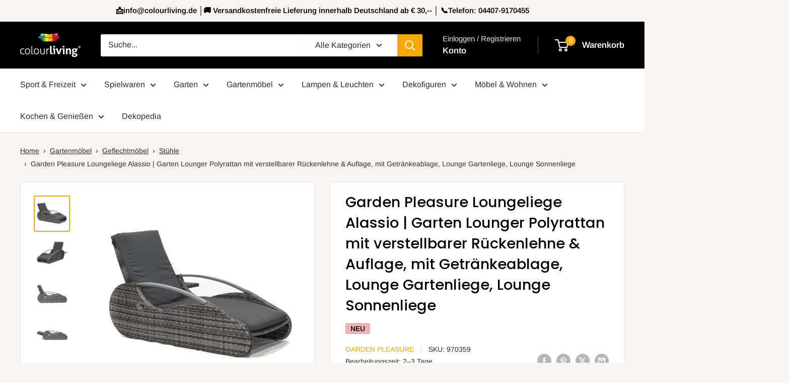

--- FILE ---
content_type: text/html; charset=utf-8
request_url: https://colourliving.de/products/garden-pleasure-loungeliege-alassio-garten-lounger-polyrattan-mit-verstellbarer-ruckenlehne-auflage-mit-getrankeablage-lounge-gartenliege-lounge-sonnenliege
body_size: 43593
content:
<!doctype html>

<html class="no-js" lang="de">
  <head>
    <meta charset="utf-8">
    <meta name="viewport" content="width=device-width, initial-scale=1.0, height=device-height, minimum-scale=1.0, maximum-scale=1.0">
    <meta name="theme-color" content="#f6a803">

    <title>Garden Pleasure Loungeliege Alassio | Garten Lounger Polyrattan mit ve</title><meta name="description" content="Rattan Loungeliege Garten Schilfgrau mit verstellbarer Rückenlehne &amp;amp; anthrazitfarbener Auflage, 194x62,5x66,5cm, mit Getränkeablage Entdecken Sie den ultimativen Komfort mit unserer Garden Pleasure Alassio Loungeliege, der speziell für Gartenliebhaber und Sonnenanbeter entwickelt wurde. Die hochwertige Loungeliege "><link rel="canonical" href="https://colourliving.de/products/garden-pleasure-loungeliege-alassio-garten-lounger-polyrattan-mit-verstellbarer-ruckenlehne-auflage-mit-getrankeablage-lounge-gartenliege-lounge-sonnenliege"><link rel="shortcut icon" href="//colourliving.de/cdn/shop/files/colourliving-Logo-Favicon-nur-Sofa-96x96_f132fa0a-b4bb-438c-99d3-c4c746dd2e71_96x96.png?v=1676361684" type="image/png"><link rel="preload" as="style" href="//colourliving.de/cdn/shop/t/22/assets/theme.css?v=49089647124834158141758625032">
    <link rel="preload" as="script" href="//colourliving.de/cdn/shop/t/22/assets/theme.js?v=1815320689903517791736946283">
    <link rel="preconnect" href="https://cdn.shopify.com">
    <link rel="preconnect" href="https://fonts.shopifycdn.com">
    <link rel="dns-prefetch" href="https://productreviews.shopifycdn.com">
    <link rel="dns-prefetch" href="https://ajax.googleapis.com">
    <link rel="dns-prefetch" href="https://maps.googleapis.com">
    <link rel="dns-prefetch" href="https://maps.gstatic.com">

    <meta property="og:type" content="product">
  <meta property="og:title" content="Garden Pleasure Loungeliege  Alassio | Garten Lounger Polyrattan mit verstellbarer Rückenlehne &amp; Auflage, mit Getränkeablage, Lounge Gartenliege, Lounge Sonnenliege"><meta property="og:image" content="http://colourliving.de/cdn/shop/products/bccb759131c20f99339fc3eed594758d.jpg?v=1709201873">
    <meta property="og:image:secure_url" content="https://colourliving.de/cdn/shop/products/bccb759131c20f99339fc3eed594758d.jpg?v=1709201873">
    <meta property="og:image:width" content="1200">
    <meta property="og:image:height" content="1200">
    <meta property="product:availability" content="in stock"><meta property="product:price:amount" content="406,90">
  <meta property="product:price:currency" content="EUR"><meta property="og:description" content="Rattan Loungeliege Garten Schilfgrau mit verstellbarer Rückenlehne &amp;amp; anthrazitfarbener Auflage, 194x62,5x66,5cm, mit Getränkeablage Entdecken Sie den ultimativen Komfort mit unserer Garden Pleasure Alassio Loungeliege, der speziell für Gartenliebhaber und Sonnenanbeter entwickelt wurde. Die hochwertige Loungeliege "><meta property="og:url" content="https://colourliving.de/products/garden-pleasure-loungeliege-alassio-garten-lounger-polyrattan-mit-verstellbarer-ruckenlehne-auflage-mit-getrankeablage-lounge-gartenliege-lounge-sonnenliege">
<meta property="og:site_name" content="colourliving.de"><meta name="twitter:card" content="summary"><meta name="twitter:title" content="Garden Pleasure Loungeliege  Alassio | Garten Lounger Polyrattan mit verstellbarer Rückenlehne &amp; Auflage, mit Getränkeablage, Lounge Gartenliege, Lounge Sonnenliege">
  <meta name="twitter:description" content="Rattan Loungeliege Garten Schilfgrau mit verstellbarer Rückenlehne &amp;amp; anthrazitfarbener Auflage, 194x62,5x66,5cm, mit Getränkeablage Entdecken Sie den ultimativen Komfort mit unserer Garden Pleasure Alassio Loungeliege, der speziell für Gartenliebhaber und Sonnenanbeter entwickelt wurde. Die hochwertige Loungeliege vereint Funktionalität mit stilvollem Design und bietet Ihnen die perfekte Rückzugsmöglichkeit für entspannte Stunden im Freien. Hergestellt aus einem hochwertigen Polyrattan Kunststoffgeflecht in elegantem Schilfgrau, kombiniert mit einer stabilen Stahlrahmenkonstruktion und schicken Aluminiumarmlehnen, verspricht die Loungeliege Langlebigkeit und Wetterbeständigkeit. Die bequeme Auflage in Anthrazit, aus 100% Polyester, unterstreicht nicht nur die optische Eleganz, sondern sorgt auch für ein unvergleichliches Sitzgefühl. Vorteile des Materials:Polyrattan ist bekannt für seine Robustheit und Widerstandsfähigkeit gegenüber Witterungseinflüssen, was die Alassio Loungeliege zu einer dauerhaften Bereicherung für Ihren Garten oder Terrasse macht. Pflegeleicht und einfach zu reinigen, bleibt der Sessel mit minimaler Wartung jahrelang wie neu. Regelmäßiges Abwischen mit einem feuchten">
  <meta name="twitter:image" content="https://colourliving.de/cdn/shop/products/bccb759131c20f99339fc3eed594758d_600x600_crop_center.jpg?v=1709201873">
    <link rel="preload" href="//colourliving.de/cdn/fonts/poppins/poppins_n5.ad5b4b72b59a00358afc706450c864c3c8323842.woff2" as="font" type="font/woff2" crossorigin><link rel="preload" href="//colourliving.de/cdn/fonts/arimo/arimo_n4.a7efb558ca22d2002248bbe6f302a98edee38e35.woff2" as="font" type="font/woff2" crossorigin><style>
  @font-face {
  font-family: Poppins;
  font-weight: 500;
  font-style: normal;
  font-display: swap;
  src: url("//colourliving.de/cdn/fonts/poppins/poppins_n5.ad5b4b72b59a00358afc706450c864c3c8323842.woff2") format("woff2"),
       url("//colourliving.de/cdn/fonts/poppins/poppins_n5.33757fdf985af2d24b32fcd84c9a09224d4b2c39.woff") format("woff");
}

  @font-face {
  font-family: Arimo;
  font-weight: 400;
  font-style: normal;
  font-display: swap;
  src: url("//colourliving.de/cdn/fonts/arimo/arimo_n4.a7efb558ca22d2002248bbe6f302a98edee38e35.woff2") format("woff2"),
       url("//colourliving.de/cdn/fonts/arimo/arimo_n4.0da809f7d1d5ede2a73be7094ac00741efdb6387.woff") format("woff");
}

@font-face {
  font-family: Arimo;
  font-weight: 600;
  font-style: normal;
  font-display: swap;
  src: url("//colourliving.de/cdn/fonts/arimo/arimo_n6.9c18b0befd86597f319b7d7f925727d04c262b32.woff2") format("woff2"),
       url("//colourliving.de/cdn/fonts/arimo/arimo_n6.422bf6679b81a8bfb1b25d19299a53688390c2b9.woff") format("woff");
}

@font-face {
  font-family: Poppins;
  font-weight: 500;
  font-style: italic;
  font-display: swap;
  src: url("//colourliving.de/cdn/fonts/poppins/poppins_i5.6acfce842c096080e34792078ef3cb7c3aad24d4.woff2") format("woff2"),
       url("//colourliving.de/cdn/fonts/poppins/poppins_i5.a49113e4fe0ad7fd7716bd237f1602cbec299b3c.woff") format("woff");
}


  @font-face {
  font-family: Arimo;
  font-weight: 700;
  font-style: normal;
  font-display: swap;
  src: url("//colourliving.de/cdn/fonts/arimo/arimo_n7.1d2d0638e6a1228d86beb0e10006e3280ccb2d04.woff2") format("woff2"),
       url("//colourliving.de/cdn/fonts/arimo/arimo_n7.f4b9139e8eac4a17b38b8707044c20f54c3be479.woff") format("woff");
}

  @font-face {
  font-family: Arimo;
  font-weight: 400;
  font-style: italic;
  font-display: swap;
  src: url("//colourliving.de/cdn/fonts/arimo/arimo_i4.438ddb21a1b98c7230698d70dc1a21df235701b2.woff2") format("woff2"),
       url("//colourliving.de/cdn/fonts/arimo/arimo_i4.0e1908a0dc1ec32fabb5a03a0c9ee2083f82e3d7.woff") format("woff");
}

  @font-face {
  font-family: Arimo;
  font-weight: 700;
  font-style: italic;
  font-display: swap;
  src: url("//colourliving.de/cdn/fonts/arimo/arimo_i7.b9f09537c29041ec8d51f8cdb7c9b8e4f1f82cb1.woff2") format("woff2"),
       url("//colourliving.de/cdn/fonts/arimo/arimo_i7.ec659fc855f754fd0b1bd052e606bba1058f73da.woff") format("woff");
}


  :root {
    --default-text-font-size : 15px;
    --base-text-font-size    : 16px;
    --heading-font-family    : Poppins, sans-serif;
    --heading-font-weight    : 500;
    --heading-font-style     : normal;
    --text-font-family       : Arimo, sans-serif;
    --text-font-weight       : 400;
    --text-font-style        : normal;
    --text-font-bolder-weight: 600;
    --text-link-decoration   : underline;

    --text-color               : #3a2a2f;
    --text-color-rgb           : 58, 42, 47;
    --heading-color            : #000000;
    --border-color             : #e7e2de;
    --border-color-rgb         : 231, 226, 222;
    --form-border-color        : #dcd5cf;
    --accent-color             : #f6a803;
    --accent-color-rgb         : 246, 168, 3;
    --link-color               : #ff6128;
    --link-color-hover         : #da3a00;
    --background               : #f7f4f2;
    --secondary-background     : #ffffff;
    --secondary-background-rgb : 255, 255, 255;
    --accent-background        : rgba(246, 168, 3, 0.08);

    --input-background: #ffffff;

    --error-color       : #f71b1b;
    --error-background  : rgba(247, 27, 27, 0.07);
    --success-color     : #48b448;
    --success-background: rgba(72, 180, 72, 0.11);

    --primary-button-background      : #f6a803;
    --primary-button-background-rgb  : 246, 168, 3;
    --primary-button-text-color      : #000000;
    --secondary-button-background    : #f2b1b5;
    --secondary-button-background-rgb: 242, 177, 181;
    --secondary-button-text-color    : #000000;

    --header-background      : #000000;
    --header-text-color      : #ffffff;
    --header-light-text-color: #e9e2dd;
    --header-border-color    : rgba(233, 226, 221, 0.3);
    --header-accent-color    : #f6a803;

    --footer-background-color:    #000000;
    --footer-heading-text-color:  #e7e2de;
    --footer-body-text-color:     #ffffff;
    --footer-body-text-color-rgb: 255, 255, 255;
    --footer-accent-color:        #f6a803;
    --footer-accent-color-rgb:    246, 168, 3;
    --footer-border:              none;
    
    --flickity-arrow-color: #bcaea3;--product-on-sale-accent           : #ee0000;
    --product-on-sale-accent-rgb       : 238, 0, 0;
    --product-on-sale-color            : #ffffff;
    --product-in-stock-color           : #008a00;
    --product-low-stock-color          : #ee0000;
    --product-sold-out-color           : #d1d1d4;
    --product-custom-label-1-background: #f2b1b5;
    --product-custom-label-1-color     : #000000;
    --product-custom-label-2-background: #a95ebe;
    --product-custom-label-2-color     : #ffffff;
    --product-review-star-color        : #ffb647;

    --mobile-container-gutter : 20px;
    --desktop-container-gutter: 40px;

    /* Shopify related variables */
    --payment-terms-background-color: #f7f4f2;
  }
</style>

<script>
  // IE11 does not have support for CSS variables, so we have to polyfill them
  if (!(((window || {}).CSS || {}).supports && window.CSS.supports('(--a: 0)'))) {
    const script = document.createElement('script');
    script.type = 'text/javascript';
    script.src = 'https://cdn.jsdelivr.net/npm/css-vars-ponyfill@2';
    script.onload = function() {
      cssVars({});
    };

    document.getElementsByTagName('head')[0].appendChild(script);
  }
</script>


    <script>window.performance && window.performance.mark && window.performance.mark('shopify.content_for_header.start');</script><meta name="google-site-verification" content="z70Yfhz5RPwDL3cs6ieKxZ0VmQ6_jCqDmV4Z60AruQs">
<meta id="shopify-digital-wallet" name="shopify-digital-wallet" content="/55287414845/digital_wallets/dialog">
<meta name="shopify-checkout-api-token" content="e10b9548be09c9de99cda7e60fcceb79">
<meta id="in-context-paypal-metadata" data-shop-id="55287414845" data-venmo-supported="false" data-environment="production" data-locale="de_DE" data-paypal-v4="true" data-currency="EUR">
<link rel="alternate" type="application/json+oembed" href="https://colourliving.de/products/garden-pleasure-loungeliege-alassio-garten-lounger-polyrattan-mit-verstellbarer-ruckenlehne-auflage-mit-getrankeablage-lounge-gartenliege-lounge-sonnenliege.oembed">
<script async="async" src="/checkouts/internal/preloads.js?locale=de-DE"></script>
<script id="apple-pay-shop-capabilities" type="application/json">{"shopId":55287414845,"countryCode":"DE","currencyCode":"EUR","merchantCapabilities":["supports3DS"],"merchantId":"gid:\/\/shopify\/Shop\/55287414845","merchantName":"colourliving.de","requiredBillingContactFields":["postalAddress","email"],"requiredShippingContactFields":["postalAddress","email"],"shippingType":"shipping","supportedNetworks":["visa","maestro","masterCard","amex"],"total":{"type":"pending","label":"colourliving.de","amount":"1.00"},"shopifyPaymentsEnabled":true,"supportsSubscriptions":true}</script>
<script id="shopify-features" type="application/json">{"accessToken":"e10b9548be09c9de99cda7e60fcceb79","betas":["rich-media-storefront-analytics"],"domain":"colourliving.de","predictiveSearch":true,"shopId":55287414845,"locale":"de"}</script>
<script>var Shopify = Shopify || {};
Shopify.shop = "colourliving-shop.myshopify.com";
Shopify.locale = "de";
Shopify.currency = {"active":"EUR","rate":"1.0"};
Shopify.country = "DE";
Shopify.theme = {"name":"Warehouse 6.3.0","id":176700195192,"schema_name":"Warehouse","schema_version":"6.3.0","theme_store_id":871,"role":"main"};
Shopify.theme.handle = "null";
Shopify.theme.style = {"id":null,"handle":null};
Shopify.cdnHost = "colourliving.de/cdn";
Shopify.routes = Shopify.routes || {};
Shopify.routes.root = "/";</script>
<script type="module">!function(o){(o.Shopify=o.Shopify||{}).modules=!0}(window);</script>
<script>!function(o){function n(){var o=[];function n(){o.push(Array.prototype.slice.apply(arguments))}return n.q=o,n}var t=o.Shopify=o.Shopify||{};t.loadFeatures=n(),t.autoloadFeatures=n()}(window);</script>
<script id="shop-js-analytics" type="application/json">{"pageType":"product"}</script>
<script defer="defer" async type="module" src="//colourliving.de/cdn/shopifycloud/shop-js/modules/v2/client.init-shop-cart-sync_CqW1pdan.de.esm.js"></script>
<script defer="defer" async type="module" src="//colourliving.de/cdn/shopifycloud/shop-js/modules/v2/chunk.common_CnfwdMT9.esm.js"></script>
<script type="module">
  await import("//colourliving.de/cdn/shopifycloud/shop-js/modules/v2/client.init-shop-cart-sync_CqW1pdan.de.esm.js");
await import("//colourliving.de/cdn/shopifycloud/shop-js/modules/v2/chunk.common_CnfwdMT9.esm.js");

  window.Shopify.SignInWithShop?.initShopCartSync?.({"fedCMEnabled":true,"windoidEnabled":true});

</script>
<script id="__st">var __st={"a":55287414845,"offset":3600,"reqid":"cbf3f96c-d7ec-48a6-8040-26cf4643794c-1767747788","pageurl":"colourliving.de\/products\/garden-pleasure-loungeliege-alassio-garten-lounger-polyrattan-mit-verstellbarer-ruckenlehne-auflage-mit-getrankeablage-lounge-gartenliege-lounge-sonnenliege","u":"57943d76c14c","p":"product","rtyp":"product","rid":7231370821693};</script>
<script>window.ShopifyPaypalV4VisibilityTracking = true;</script>
<script id="captcha-bootstrap">!function(){'use strict';const t='contact',e='account',n='new_comment',o=[[t,t],['blogs',n],['comments',n],[t,'customer']],c=[[e,'customer_login'],[e,'guest_login'],[e,'recover_customer_password'],[e,'create_customer']],r=t=>t.map((([t,e])=>`form[action*='/${t}']:not([data-nocaptcha='true']) input[name='form_type'][value='${e}']`)).join(','),a=t=>()=>t?[...document.querySelectorAll(t)].map((t=>t.form)):[];function s(){const t=[...o],e=r(t);return a(e)}const i='password',u='form_key',d=['recaptcha-v3-token','g-recaptcha-response','h-captcha-response',i],f=()=>{try{return window.sessionStorage}catch{return}},m='__shopify_v',_=t=>t.elements[u];function p(t,e,n=!1){try{const o=window.sessionStorage,c=JSON.parse(o.getItem(e)),{data:r}=function(t){const{data:e,action:n}=t;return t[m]||n?{data:e,action:n}:{data:t,action:n}}(c);for(const[e,n]of Object.entries(r))t.elements[e]&&(t.elements[e].value=n);n&&o.removeItem(e)}catch(o){console.error('form repopulation failed',{error:o})}}const l='form_type',E='cptcha';function T(t){t.dataset[E]=!0}const w=window,h=w.document,L='Shopify',v='ce_forms',y='captcha';let A=!1;((t,e)=>{const n=(g='f06e6c50-85a8-45c8-87d0-21a2b65856fe',I='https://cdn.shopify.com/shopifycloud/storefront-forms-hcaptcha/ce_storefront_forms_captcha_hcaptcha.v1.5.2.iife.js',D={infoText:'Durch hCaptcha geschützt',privacyText:'Datenschutz',termsText:'Allgemeine Geschäftsbedingungen'},(t,e,n)=>{const o=w[L][v],c=o.bindForm;if(c)return c(t,g,e,D).then(n);var r;o.q.push([[t,g,e,D],n]),r=I,A||(h.body.append(Object.assign(h.createElement('script'),{id:'captcha-provider',async:!0,src:r})),A=!0)});var g,I,D;w[L]=w[L]||{},w[L][v]=w[L][v]||{},w[L][v].q=[],w[L][y]=w[L][y]||{},w[L][y].protect=function(t,e){n(t,void 0,e),T(t)},Object.freeze(w[L][y]),function(t,e,n,w,h,L){const[v,y,A,g]=function(t,e,n){const i=e?o:[],u=t?c:[],d=[...i,...u],f=r(d),m=r(i),_=r(d.filter((([t,e])=>n.includes(e))));return[a(f),a(m),a(_),s()]}(w,h,L),I=t=>{const e=t.target;return e instanceof HTMLFormElement?e:e&&e.form},D=t=>v().includes(t);t.addEventListener('submit',(t=>{const e=I(t);if(!e)return;const n=D(e)&&!e.dataset.hcaptchaBound&&!e.dataset.recaptchaBound,o=_(e),c=g().includes(e)&&(!o||!o.value);(n||c)&&t.preventDefault(),c&&!n&&(function(t){try{if(!f())return;!function(t){const e=f();if(!e)return;const n=_(t);if(!n)return;const o=n.value;o&&e.removeItem(o)}(t);const e=Array.from(Array(32),(()=>Math.random().toString(36)[2])).join('');!function(t,e){_(t)||t.append(Object.assign(document.createElement('input'),{type:'hidden',name:u})),t.elements[u].value=e}(t,e),function(t,e){const n=f();if(!n)return;const o=[...t.querySelectorAll(`input[type='${i}']`)].map((({name:t})=>t)),c=[...d,...o],r={};for(const[a,s]of new FormData(t).entries())c.includes(a)||(r[a]=s);n.setItem(e,JSON.stringify({[m]:1,action:t.action,data:r}))}(t,e)}catch(e){console.error('failed to persist form',e)}}(e),e.submit())}));const S=(t,e)=>{t&&!t.dataset[E]&&(n(t,e.some((e=>e===t))),T(t))};for(const o of['focusin','change'])t.addEventListener(o,(t=>{const e=I(t);D(e)&&S(e,y())}));const B=e.get('form_key'),M=e.get(l),P=B&&M;t.addEventListener('DOMContentLoaded',(()=>{const t=y();if(P)for(const e of t)e.elements[l].value===M&&p(e,B);[...new Set([...A(),...v().filter((t=>'true'===t.dataset.shopifyCaptcha))])].forEach((e=>S(e,t)))}))}(h,new URLSearchParams(w.location.search),n,t,e,['guest_login'])})(!0,!0)}();</script>
<script integrity="sha256-4kQ18oKyAcykRKYeNunJcIwy7WH5gtpwJnB7kiuLZ1E=" data-source-attribution="shopify.loadfeatures" defer="defer" src="//colourliving.de/cdn/shopifycloud/storefront/assets/storefront/load_feature-a0a9edcb.js" crossorigin="anonymous"></script>
<script data-source-attribution="shopify.dynamic_checkout.dynamic.init">var Shopify=Shopify||{};Shopify.PaymentButton=Shopify.PaymentButton||{isStorefrontPortableWallets:!0,init:function(){window.Shopify.PaymentButton.init=function(){};var t=document.createElement("script");t.src="https://colourliving.de/cdn/shopifycloud/portable-wallets/latest/portable-wallets.de.js",t.type="module",document.head.appendChild(t)}};
</script>
<script data-source-attribution="shopify.dynamic_checkout.buyer_consent">
  function portableWalletsHideBuyerConsent(e){var t=document.getElementById("shopify-buyer-consent"),n=document.getElementById("shopify-subscription-policy-button");t&&n&&(t.classList.add("hidden"),t.setAttribute("aria-hidden","true"),n.removeEventListener("click",e))}function portableWalletsShowBuyerConsent(e){var t=document.getElementById("shopify-buyer-consent"),n=document.getElementById("shopify-subscription-policy-button");t&&n&&(t.classList.remove("hidden"),t.removeAttribute("aria-hidden"),n.addEventListener("click",e))}window.Shopify?.PaymentButton&&(window.Shopify.PaymentButton.hideBuyerConsent=portableWalletsHideBuyerConsent,window.Shopify.PaymentButton.showBuyerConsent=portableWalletsShowBuyerConsent);
</script>
<script>
  function portableWalletsCleanup(e){e&&e.src&&console.error("Failed to load portable wallets script "+e.src);var t=document.querySelectorAll("shopify-accelerated-checkout .shopify-payment-button__skeleton, shopify-accelerated-checkout-cart .wallet-cart-button__skeleton"),e=document.getElementById("shopify-buyer-consent");for(let e=0;e<t.length;e++)t[e].remove();e&&e.remove()}function portableWalletsNotLoadedAsModule(e){e instanceof ErrorEvent&&"string"==typeof e.message&&e.message.includes("import.meta")&&"string"==typeof e.filename&&e.filename.includes("portable-wallets")&&(window.removeEventListener("error",portableWalletsNotLoadedAsModule),window.Shopify.PaymentButton.failedToLoad=e,"loading"===document.readyState?document.addEventListener("DOMContentLoaded",window.Shopify.PaymentButton.init):window.Shopify.PaymentButton.init())}window.addEventListener("error",portableWalletsNotLoadedAsModule);
</script>

<script type="module" src="https://colourliving.de/cdn/shopifycloud/portable-wallets/latest/portable-wallets.de.js" onError="portableWalletsCleanup(this)" crossorigin="anonymous"></script>
<script nomodule>
  document.addEventListener("DOMContentLoaded", portableWalletsCleanup);
</script>

<script id='scb4127' type='text/javascript' async='' src='https://colourliving.de/cdn/shopifycloud/privacy-banner/storefront-banner.js'></script><link id="shopify-accelerated-checkout-styles" rel="stylesheet" media="screen" href="https://colourliving.de/cdn/shopifycloud/portable-wallets/latest/accelerated-checkout-backwards-compat.css" crossorigin="anonymous">
<style id="shopify-accelerated-checkout-cart">
        #shopify-buyer-consent {
  margin-top: 1em;
  display: inline-block;
  width: 100%;
}

#shopify-buyer-consent.hidden {
  display: none;
}

#shopify-subscription-policy-button {
  background: none;
  border: none;
  padding: 0;
  text-decoration: underline;
  font-size: inherit;
  cursor: pointer;
}

#shopify-subscription-policy-button::before {
  box-shadow: none;
}

      </style>

<script>window.performance && window.performance.mark && window.performance.mark('shopify.content_for_header.end');</script>

    <link rel="stylesheet" href="//colourliving.de/cdn/shop/t/22/assets/theme.css?v=49089647124834158141758625032">

    
  <script type="application/ld+json">
  {
    "@context": "https://schema.org",
    "@type": "Product",
    "productID": 7231370821693,
    "offers": [{
          "@type": "Offer",
          "name": "Garden Pleasure Loungeliege  Alassio | Garten Lounger Polyrattan mit verstellbarer Rückenlehne \u0026 Auflage, mit Getränkeablage, Lounge Gartenliege, Lounge Sonnenliege",
          "availability":"https://schema.org/InStock",
          "price": 406.9,
          "priceCurrency": "EUR",
          "priceValidUntil": "2026-01-17","sku": "970359","gtin": "4041908113689","hasMerchantReturnPolicy": {
              "merchantReturnLink": "https:\/\/colourliving.de\/policies\/refund-policy"
            },"shippingDetails": {
              "shippingSettingsLink": "https:\/\/colourliving.de\/policies\/shipping-policy"
            },"url": "https://colourliving.de/products/garden-pleasure-loungeliege-alassio-garten-lounger-polyrattan-mit-verstellbarer-ruckenlehne-auflage-mit-getrankeablage-lounge-gartenliege-lounge-sonnenliege?variant=41059590602813"
        }
],"brand": {
      "@type": "Brand",
      "name": "Garden Pleasure"
    },
    "name": "Garden Pleasure Loungeliege  Alassio | Garten Lounger Polyrattan mit verstellbarer Rückenlehne \u0026 Auflage, mit Getränkeablage, Lounge Gartenliege, Lounge Sonnenliege",
    "description": "Rattan Loungeliege Garten Schilfgrau mit verstellbarer Rückenlehne \u0026amp; anthrazitfarbener Auflage, 194x62,5x66,5cm, mit Getränkeablage\r\nEntdecken Sie den ultimativen Komfort mit unserer Garden Pleasure Alassio Loungeliege, der speziell für Gartenliebhaber und Sonnenanbeter entwickelt wurde. Die hochwertige Loungeliege vereint Funktionalität mit stilvollem Design und bietet Ihnen die perfekte Rückzugsmöglichkeit für entspannte Stunden im Freien.\r\nHergestellt aus einem hochwertigen Polyrattan Kunststoffgeflecht in elegantem Schilfgrau, kombiniert mit einer stabilen Stahlrahmenkonstruktion und schicken Aluminiumarmlehnen, verspricht die Loungeliege Langlebigkeit und Wetterbeständigkeit. Die bequeme Auflage in Anthrazit, aus 100% Polyester, unterstreicht nicht nur die optische Eleganz, sondern sorgt auch für ein unvergleichliches Sitzgefühl.\r\nVorteile des Materials:Polyrattan ist bekannt für seine Robustheit und Widerstandsfähigkeit gegenüber Witterungseinflüssen, was die Alassio Loungeliege zu einer dauerhaften Bereicherung für Ihren Garten oder Terrasse macht. Pflegeleicht und einfach zu reinigen, bleibt der Sessel mit minimaler Wartung jahrelang wie neu. Regelmäßiges Abwischen mit einem feuchten Tuch und gelegentliches Nachpolieren der Aluminiumteile reichen aus, um die Schönheit und Funktion dieses Möbelstücks zu erhalten.\r\nMit der Garden Pleasure Alassio Loungeliege holen Sie sich nicht nur ein Möbelstück, sondern ein Stück Lebensqualität in Ihren Außenbereich. Ob zum Lesen, Sonnen oder einfach zum Entspannen – dieser Sessel bietet pure Entspannung und ist der ideale Begleiter für alle, die den Sommer in vollen Zügen genießen möchten.\r\nHier die wesentlichen Daten Ihrer neuen Loungeliege:\r\nProduktart: Rattan Loungeliege \/ Loungesessel Garten Modell: Garden Pleasure Lounger AlassioMaterial:- Polyrattan Kunststoffgeflecht, flach- Armlehne: Aluminium- Rahmen: Stahl- Auflage: 100% PolyesterFarbe Lounger: SchilfgrauFarbe Auflage: anthrazitMaße ca.: 194 x 62,5 x 66,5 (Länge x Breite x Höhe)Liegefläche: 198 x 66 x60 (Länge x Breite x Höhe)Mit AnleitungGewicht ca. 25 KgBesonderheiten:- bereits aufgebaut- solide Verarbeitung- Stufenlos verstellbare Rückenlehne (15°-70°) für individuellen Komfort- Praktische Ablagefläche (20 x 30 cm) für Ihre Entspannungsutensilien- pure Entspannung, geeignet für Terasse, Garten, Wintergarten\r\nNeuware, original verpackt",
    "category": "",
    "url": "https://colourliving.de/products/garden-pleasure-loungeliege-alassio-garten-lounger-polyrattan-mit-verstellbarer-ruckenlehne-auflage-mit-getrankeablage-lounge-gartenliege-lounge-sonnenliege",
    "sku": "970359","gtin": "4041908113689","image": {
      "@type": "ImageObject",
      "url": "https://colourliving.de/cdn/shop/products/bccb759131c20f99339fc3eed594758d.jpg?v=1709201873&width=1024",
      "image": "https://colourliving.de/cdn/shop/products/bccb759131c20f99339fc3eed594758d.jpg?v=1709201873&width=1024",
      "name": "",
      "width": "1024",
      "height": "1024"
    }
  }
  </script>



  <script type="application/ld+json">
  {
    "@context": "https://schema.org",
    "@type": "BreadcrumbList",
  "itemListElement": [{
      "@type": "ListItem",
      "position": 1,
      "name": "Translation missing: de.general.home",
      "item": "https://colourliving.de"
    },{
          "@type": "ListItem",
          "position": 2,
          "name": "Garden Pleasure Loungeliege  Alassio | Garten Lounger Polyrattan mit verstellbarer Rückenlehne \u0026 Auflage, mit Getränkeablage, Lounge Gartenliege, Lounge Sonnenliege",
          "item": "https://colourliving.de/products/garden-pleasure-loungeliege-alassio-garten-lounger-polyrattan-mit-verstellbarer-ruckenlehne-auflage-mit-getrankeablage-lounge-gartenliege-lounge-sonnenliege"
        }]
  }
  </script>



    <script>
      // This allows to expose several variables to the global scope, to be used in scripts
      window.theme = {
        pageType: "product",
        cartCount: 0,
        moneyFormat: "€{{amount_with_comma_separator}}",
        moneyWithCurrencyFormat: "€{{amount_with_comma_separator}} EUR",
        currencyCodeEnabled: false,
        showDiscount: true,
        discountMode: "percentage",
        cartType: "drawer"
      };

      window.routes = {
        rootUrl: "\/",
        rootUrlWithoutSlash: '',
        cartUrl: "\/cart",
        cartAddUrl: "\/cart\/add",
        cartChangeUrl: "\/cart\/change",
        searchUrl: "\/search",
        productRecommendationsUrl: "\/recommendations\/products"
      };

      window.languages = {
        productRegularPrice: "Normalpreis",
        productSalePrice: "Sonderpreis",
        collectionOnSaleLabel: "Einsparung {{savings}}",
        productFormUnavailable: "Nicht verfübar",
        productFormAddToCart: "Zum Warenkorb",
        productFormPreOrder: "Vorbestellung",
        productFormSoldOut: "Ausverkauft",
        productAdded: "Produkt wurde in Deinen Warenkorb gelegt",
        productAddedShort: "Hinzugefügt!",
        shippingEstimatorNoResults: "Es konten für Deine Adresse keine Versandkosten ermittelt werden.",
        shippingEstimatorOneResult: "Es gibt eine Versandmethode für Deine Adresse:",
        shippingEstimatorMultipleResults: "Es bibt {{count}} Versandmethoden für Deine Adresse:",
        shippingEstimatorErrors: "Es gibt Fehler:"
      };

      document.documentElement.className = document.documentElement.className.replace('no-js', 'js');
    </script><script src="//colourliving.de/cdn/shop/t/22/assets/theme.js?v=1815320689903517791736946283" defer></script>
    <script src="//colourliving.de/cdn/shop/t/22/assets/custom.js?v=102476495355921946141736946283" defer></script><script>
        (function () {
          window.onpageshow = function() {
            // We force re-freshing the cart content onpageshow, as most browsers will serve a cache copy when hitting the
            // back button, which cause staled data
            document.documentElement.dispatchEvent(new CustomEvent('cart:refresh', {
              bubbles: true,
              detail: {scrollToTop: false}
            }));
          };
        })();
      </script><link href="https://monorail-edge.shopifysvc.com" rel="dns-prefetch">
<script>(function(){if ("sendBeacon" in navigator && "performance" in window) {try {var session_token_from_headers = performance.getEntriesByType('navigation')[0].serverTiming.find(x => x.name == '_s').description;} catch {var session_token_from_headers = undefined;}var session_cookie_matches = document.cookie.match(/_shopify_s=([^;]*)/);var session_token_from_cookie = session_cookie_matches && session_cookie_matches.length === 2 ? session_cookie_matches[1] : "";var session_token = session_token_from_headers || session_token_from_cookie || "";function handle_abandonment_event(e) {var entries = performance.getEntries().filter(function(entry) {return /monorail-edge.shopifysvc.com/.test(entry.name);});if (!window.abandonment_tracked && entries.length === 0) {window.abandonment_tracked = true;var currentMs = Date.now();var navigation_start = performance.timing.navigationStart;var payload = {shop_id: 55287414845,url: window.location.href,navigation_start,duration: currentMs - navigation_start,session_token,page_type: "product"};window.navigator.sendBeacon("https://monorail-edge.shopifysvc.com/v1/produce", JSON.stringify({schema_id: "online_store_buyer_site_abandonment/1.1",payload: payload,metadata: {event_created_at_ms: currentMs,event_sent_at_ms: currentMs}}));}}window.addEventListener('pagehide', handle_abandonment_event);}}());</script>
<script id="web-pixels-manager-setup">(function e(e,d,r,n,o){if(void 0===o&&(o={}),!Boolean(null===(a=null===(i=window.Shopify)||void 0===i?void 0:i.analytics)||void 0===a?void 0:a.replayQueue)){var i,a;window.Shopify=window.Shopify||{};var t=window.Shopify;t.analytics=t.analytics||{};var s=t.analytics;s.replayQueue=[],s.publish=function(e,d,r){return s.replayQueue.push([e,d,r]),!0};try{self.performance.mark("wpm:start")}catch(e){}var l=function(){var e={modern:/Edge?\/(1{2}[4-9]|1[2-9]\d|[2-9]\d{2}|\d{4,})\.\d+(\.\d+|)|Firefox\/(1{2}[4-9]|1[2-9]\d|[2-9]\d{2}|\d{4,})\.\d+(\.\d+|)|Chrom(ium|e)\/(9{2}|\d{3,})\.\d+(\.\d+|)|(Maci|X1{2}).+ Version\/(15\.\d+|(1[6-9]|[2-9]\d|\d{3,})\.\d+)([,.]\d+|)( \(\w+\)|)( Mobile\/\w+|) Safari\/|Chrome.+OPR\/(9{2}|\d{3,})\.\d+\.\d+|(CPU[ +]OS|iPhone[ +]OS|CPU[ +]iPhone|CPU IPhone OS|CPU iPad OS)[ +]+(15[._]\d+|(1[6-9]|[2-9]\d|\d{3,})[._]\d+)([._]\d+|)|Android:?[ /-](13[3-9]|1[4-9]\d|[2-9]\d{2}|\d{4,})(\.\d+|)(\.\d+|)|Android.+Firefox\/(13[5-9]|1[4-9]\d|[2-9]\d{2}|\d{4,})\.\d+(\.\d+|)|Android.+Chrom(ium|e)\/(13[3-9]|1[4-9]\d|[2-9]\d{2}|\d{4,})\.\d+(\.\d+|)|SamsungBrowser\/([2-9]\d|\d{3,})\.\d+/,legacy:/Edge?\/(1[6-9]|[2-9]\d|\d{3,})\.\d+(\.\d+|)|Firefox\/(5[4-9]|[6-9]\d|\d{3,})\.\d+(\.\d+|)|Chrom(ium|e)\/(5[1-9]|[6-9]\d|\d{3,})\.\d+(\.\d+|)([\d.]+$|.*Safari\/(?![\d.]+ Edge\/[\d.]+$))|(Maci|X1{2}).+ Version\/(10\.\d+|(1[1-9]|[2-9]\d|\d{3,})\.\d+)([,.]\d+|)( \(\w+\)|)( Mobile\/\w+|) Safari\/|Chrome.+OPR\/(3[89]|[4-9]\d|\d{3,})\.\d+\.\d+|(CPU[ +]OS|iPhone[ +]OS|CPU[ +]iPhone|CPU IPhone OS|CPU iPad OS)[ +]+(10[._]\d+|(1[1-9]|[2-9]\d|\d{3,})[._]\d+)([._]\d+|)|Android:?[ /-](13[3-9]|1[4-9]\d|[2-9]\d{2}|\d{4,})(\.\d+|)(\.\d+|)|Mobile Safari.+OPR\/([89]\d|\d{3,})\.\d+\.\d+|Android.+Firefox\/(13[5-9]|1[4-9]\d|[2-9]\d{2}|\d{4,})\.\d+(\.\d+|)|Android.+Chrom(ium|e)\/(13[3-9]|1[4-9]\d|[2-9]\d{2}|\d{4,})\.\d+(\.\d+|)|Android.+(UC? ?Browser|UCWEB|U3)[ /]?(15\.([5-9]|\d{2,})|(1[6-9]|[2-9]\d|\d{3,})\.\d+)\.\d+|SamsungBrowser\/(5\.\d+|([6-9]|\d{2,})\.\d+)|Android.+MQ{2}Browser\/(14(\.(9|\d{2,})|)|(1[5-9]|[2-9]\d|\d{3,})(\.\d+|))(\.\d+|)|K[Aa][Ii]OS\/(3\.\d+|([4-9]|\d{2,})\.\d+)(\.\d+|)/},d=e.modern,r=e.legacy,n=navigator.userAgent;return n.match(d)?"modern":n.match(r)?"legacy":"unknown"}(),u="modern"===l?"modern":"legacy",c=(null!=n?n:{modern:"",legacy:""})[u],f=function(e){return[e.baseUrl,"/wpm","/b",e.hashVersion,"modern"===e.buildTarget?"m":"l",".js"].join("")}({baseUrl:d,hashVersion:r,buildTarget:u}),m=function(e){var d=e.version,r=e.bundleTarget,n=e.surface,o=e.pageUrl,i=e.monorailEndpoint;return{emit:function(e){var a=e.status,t=e.errorMsg,s=(new Date).getTime(),l=JSON.stringify({metadata:{event_sent_at_ms:s},events:[{schema_id:"web_pixels_manager_load/3.1",payload:{version:d,bundle_target:r,page_url:o,status:a,surface:n,error_msg:t},metadata:{event_created_at_ms:s}}]});if(!i)return console&&console.warn&&console.warn("[Web Pixels Manager] No Monorail endpoint provided, skipping logging."),!1;try{return self.navigator.sendBeacon.bind(self.navigator)(i,l)}catch(e){}var u=new XMLHttpRequest;try{return u.open("POST",i,!0),u.setRequestHeader("Content-Type","text/plain"),u.send(l),!0}catch(e){return console&&console.warn&&console.warn("[Web Pixels Manager] Got an unhandled error while logging to Monorail."),!1}}}}({version:r,bundleTarget:l,surface:e.surface,pageUrl:self.location.href,monorailEndpoint:e.monorailEndpoint});try{o.browserTarget=l,function(e){var d=e.src,r=e.async,n=void 0===r||r,o=e.onload,i=e.onerror,a=e.sri,t=e.scriptDataAttributes,s=void 0===t?{}:t,l=document.createElement("script"),u=document.querySelector("head"),c=document.querySelector("body");if(l.async=n,l.src=d,a&&(l.integrity=a,l.crossOrigin="anonymous"),s)for(var f in s)if(Object.prototype.hasOwnProperty.call(s,f))try{l.dataset[f]=s[f]}catch(e){}if(o&&l.addEventListener("load",o),i&&l.addEventListener("error",i),u)u.appendChild(l);else{if(!c)throw new Error("Did not find a head or body element to append the script");c.appendChild(l)}}({src:f,async:!0,onload:function(){if(!function(){var e,d;return Boolean(null===(d=null===(e=window.Shopify)||void 0===e?void 0:e.analytics)||void 0===d?void 0:d.initialized)}()){var d=window.webPixelsManager.init(e)||void 0;if(d){var r=window.Shopify.analytics;r.replayQueue.forEach((function(e){var r=e[0],n=e[1],o=e[2];d.publishCustomEvent(r,n,o)})),r.replayQueue=[],r.publish=d.publishCustomEvent,r.visitor=d.visitor,r.initialized=!0}}},onerror:function(){return m.emit({status:"failed",errorMsg:"".concat(f," has failed to load")})},sri:function(e){var d=/^sha384-[A-Za-z0-9+/=]+$/;return"string"==typeof e&&d.test(e)}(c)?c:"",scriptDataAttributes:o}),m.emit({status:"loading"})}catch(e){m.emit({status:"failed",errorMsg:(null==e?void 0:e.message)||"Unknown error"})}}})({shopId: 55287414845,storefrontBaseUrl: "https://colourliving.de",extensionsBaseUrl: "https://extensions.shopifycdn.com/cdn/shopifycloud/web-pixels-manager",monorailEndpoint: "https://monorail-edge.shopifysvc.com/unstable/produce_batch",surface: "storefront-renderer",enabledBetaFlags: ["2dca8a86","a0d5f9d2"],webPixelsConfigList: [{"id":"1733820792","configuration":"{\"pixel_id\":\"1493775175399205\",\"pixel_type\":\"facebook_pixel\"}","eventPayloadVersion":"v1","runtimeContext":"OPEN","scriptVersion":"ca16bc87fe92b6042fbaa3acc2fbdaa6","type":"APP","apiClientId":2329312,"privacyPurposes":["ANALYTICS","MARKETING","SALE_OF_DATA"],"dataSharingAdjustments":{"protectedCustomerApprovalScopes":["read_customer_address","read_customer_email","read_customer_name","read_customer_personal_data","read_customer_phone"]}},{"id":"889520504","configuration":"{\"config\":\"{\\\"pixel_id\\\":\\\"AW-742438719\\\",\\\"target_country\\\":\\\"DE\\\",\\\"gtag_events\\\":[{\\\"type\\\":\\\"begin_checkout\\\",\\\"action_label\\\":\\\"AW-742438719\\\/_i-TCMnLncUZEL_uguIC\\\"},{\\\"type\\\":\\\"search\\\",\\\"action_label\\\":\\\"AW-742438719\\\/rY44COnBncUZEL_uguIC\\\"},{\\\"type\\\":\\\"view_item\\\",\\\"action_label\\\":[\\\"AW-742438719\\\/eh-NCObBncUZEL_uguIC\\\",\\\"MC-NDCCTL3P4M\\\"]},{\\\"type\\\":\\\"purchase\\\",\\\"action_label\\\":[\\\"AW-742438719\\\/fDomCODBncUZEL_uguIC\\\",\\\"MC-NDCCTL3P4M\\\"]},{\\\"type\\\":\\\"page_view\\\",\\\"action_label\\\":[\\\"AW-742438719\\\/kZR-COPBncUZEL_uguIC\\\",\\\"MC-NDCCTL3P4M\\\"]},{\\\"type\\\":\\\"add_payment_info\\\",\\\"action_label\\\":\\\"AW-742438719\\\/_N1cCMzLncUZEL_uguIC\\\"},{\\\"type\\\":\\\"add_to_cart\\\",\\\"action_label\\\":\\\"AW-742438719\\\/-cfNCOzBncUZEL_uguIC\\\"}],\\\"enable_monitoring_mode\\\":false}\"}","eventPayloadVersion":"v1","runtimeContext":"OPEN","scriptVersion":"b2a88bafab3e21179ed38636efcd8a93","type":"APP","apiClientId":1780363,"privacyPurposes":[],"dataSharingAdjustments":{"protectedCustomerApprovalScopes":["read_customer_address","read_customer_email","read_customer_name","read_customer_personal_data","read_customer_phone"]}},{"id":"shopify-app-pixel","configuration":"{}","eventPayloadVersion":"v1","runtimeContext":"STRICT","scriptVersion":"0450","apiClientId":"shopify-pixel","type":"APP","privacyPurposes":["ANALYTICS","MARKETING"]},{"id":"shopify-custom-pixel","eventPayloadVersion":"v1","runtimeContext":"LAX","scriptVersion":"0450","apiClientId":"shopify-pixel","type":"CUSTOM","privacyPurposes":["ANALYTICS","MARKETING"]}],isMerchantRequest: false,initData: {"shop":{"name":"colourliving.de","paymentSettings":{"currencyCode":"EUR"},"myshopifyDomain":"colourliving-shop.myshopify.com","countryCode":"DE","storefrontUrl":"https:\/\/colourliving.de"},"customer":null,"cart":null,"checkout":null,"productVariants":[{"price":{"amount":406.9,"currencyCode":"EUR"},"product":{"title":"Garden Pleasure Loungeliege  Alassio | Garten Lounger Polyrattan mit verstellbarer Rückenlehne \u0026 Auflage, mit Getränkeablage, Lounge Gartenliege, Lounge Sonnenliege","vendor":"Garden Pleasure","id":"7231370821693","untranslatedTitle":"Garden Pleasure Loungeliege  Alassio | Garten Lounger Polyrattan mit verstellbarer Rückenlehne \u0026 Auflage, mit Getränkeablage, Lounge Gartenliege, Lounge Sonnenliege","url":"\/products\/garden-pleasure-loungeliege-alassio-garten-lounger-polyrattan-mit-verstellbarer-ruckenlehne-auflage-mit-getrankeablage-lounge-gartenliege-lounge-sonnenliege","type":""},"id":"41059590602813","image":{"src":"\/\/colourliving.de\/cdn\/shop\/products\/bccb759131c20f99339fc3eed594758d.jpg?v=1709201873"},"sku":"970359","title":"Default Title","untranslatedTitle":"Default Title"}],"purchasingCompany":null},},"https://colourliving.de/cdn","7cecd0b6w90c54c6cpe92089d5m57a67346",{"modern":"","legacy":""},{"shopId":"55287414845","storefrontBaseUrl":"https:\/\/colourliving.de","extensionBaseUrl":"https:\/\/extensions.shopifycdn.com\/cdn\/shopifycloud\/web-pixels-manager","surface":"storefront-renderer","enabledBetaFlags":"[\"2dca8a86\", \"a0d5f9d2\"]","isMerchantRequest":"false","hashVersion":"7cecd0b6w90c54c6cpe92089d5m57a67346","publish":"custom","events":"[[\"page_viewed\",{}],[\"product_viewed\",{\"productVariant\":{\"price\":{\"amount\":406.9,\"currencyCode\":\"EUR\"},\"product\":{\"title\":\"Garden Pleasure Loungeliege  Alassio | Garten Lounger Polyrattan mit verstellbarer Rückenlehne \u0026 Auflage, mit Getränkeablage, Lounge Gartenliege, Lounge Sonnenliege\",\"vendor\":\"Garden Pleasure\",\"id\":\"7231370821693\",\"untranslatedTitle\":\"Garden Pleasure Loungeliege  Alassio | Garten Lounger Polyrattan mit verstellbarer Rückenlehne \u0026 Auflage, mit Getränkeablage, Lounge Gartenliege, Lounge Sonnenliege\",\"url\":\"\/products\/garden-pleasure-loungeliege-alassio-garten-lounger-polyrattan-mit-verstellbarer-ruckenlehne-auflage-mit-getrankeablage-lounge-gartenliege-lounge-sonnenliege\",\"type\":\"\"},\"id\":\"41059590602813\",\"image\":{\"src\":\"\/\/colourliving.de\/cdn\/shop\/products\/bccb759131c20f99339fc3eed594758d.jpg?v=1709201873\"},\"sku\":\"970359\",\"title\":\"Default Title\",\"untranslatedTitle\":\"Default Title\"}}]]"});</script><script>
  window.ShopifyAnalytics = window.ShopifyAnalytics || {};
  window.ShopifyAnalytics.meta = window.ShopifyAnalytics.meta || {};
  window.ShopifyAnalytics.meta.currency = 'EUR';
  var meta = {"product":{"id":7231370821693,"gid":"gid:\/\/shopify\/Product\/7231370821693","vendor":"Garden Pleasure","type":"","handle":"garden-pleasure-loungeliege-alassio-garten-lounger-polyrattan-mit-verstellbarer-ruckenlehne-auflage-mit-getrankeablage-lounge-gartenliege-lounge-sonnenliege","variants":[{"id":41059590602813,"price":40690,"name":"Garden Pleasure Loungeliege  Alassio | Garten Lounger Polyrattan mit verstellbarer Rückenlehne \u0026 Auflage, mit Getränkeablage, Lounge Gartenliege, Lounge Sonnenliege","public_title":null,"sku":"970359"}],"remote":false},"page":{"pageType":"product","resourceType":"product","resourceId":7231370821693,"requestId":"cbf3f96c-d7ec-48a6-8040-26cf4643794c-1767747788"}};
  for (var attr in meta) {
    window.ShopifyAnalytics.meta[attr] = meta[attr];
  }
</script>
<script class="analytics">
  (function () {
    var customDocumentWrite = function(content) {
      var jquery = null;

      if (window.jQuery) {
        jquery = window.jQuery;
      } else if (window.Checkout && window.Checkout.$) {
        jquery = window.Checkout.$;
      }

      if (jquery) {
        jquery('body').append(content);
      }
    };

    var hasLoggedConversion = function(token) {
      if (token) {
        return document.cookie.indexOf('loggedConversion=' + token) !== -1;
      }
      return false;
    }

    var setCookieIfConversion = function(token) {
      if (token) {
        var twoMonthsFromNow = new Date(Date.now());
        twoMonthsFromNow.setMonth(twoMonthsFromNow.getMonth() + 2);

        document.cookie = 'loggedConversion=' + token + '; expires=' + twoMonthsFromNow;
      }
    }

    var trekkie = window.ShopifyAnalytics.lib = window.trekkie = window.trekkie || [];
    if (trekkie.integrations) {
      return;
    }
    trekkie.methods = [
      'identify',
      'page',
      'ready',
      'track',
      'trackForm',
      'trackLink'
    ];
    trekkie.factory = function(method) {
      return function() {
        var args = Array.prototype.slice.call(arguments);
        args.unshift(method);
        trekkie.push(args);
        return trekkie;
      };
    };
    for (var i = 0; i < trekkie.methods.length; i++) {
      var key = trekkie.methods[i];
      trekkie[key] = trekkie.factory(key);
    }
    trekkie.load = function(config) {
      trekkie.config = config || {};
      trekkie.config.initialDocumentCookie = document.cookie;
      var first = document.getElementsByTagName('script')[0];
      var script = document.createElement('script');
      script.type = 'text/javascript';
      script.onerror = function(e) {
        var scriptFallback = document.createElement('script');
        scriptFallback.type = 'text/javascript';
        scriptFallback.onerror = function(error) {
                var Monorail = {
      produce: function produce(monorailDomain, schemaId, payload) {
        var currentMs = new Date().getTime();
        var event = {
          schema_id: schemaId,
          payload: payload,
          metadata: {
            event_created_at_ms: currentMs,
            event_sent_at_ms: currentMs
          }
        };
        return Monorail.sendRequest("https://" + monorailDomain + "/v1/produce", JSON.stringify(event));
      },
      sendRequest: function sendRequest(endpointUrl, payload) {
        // Try the sendBeacon API
        if (window && window.navigator && typeof window.navigator.sendBeacon === 'function' && typeof window.Blob === 'function' && !Monorail.isIos12()) {
          var blobData = new window.Blob([payload], {
            type: 'text/plain'
          });

          if (window.navigator.sendBeacon(endpointUrl, blobData)) {
            return true;
          } // sendBeacon was not successful

        } // XHR beacon

        var xhr = new XMLHttpRequest();

        try {
          xhr.open('POST', endpointUrl);
          xhr.setRequestHeader('Content-Type', 'text/plain');
          xhr.send(payload);
        } catch (e) {
          console.log(e);
        }

        return false;
      },
      isIos12: function isIos12() {
        return window.navigator.userAgent.lastIndexOf('iPhone; CPU iPhone OS 12_') !== -1 || window.navigator.userAgent.lastIndexOf('iPad; CPU OS 12_') !== -1;
      }
    };
    Monorail.produce('monorail-edge.shopifysvc.com',
      'trekkie_storefront_load_errors/1.1',
      {shop_id: 55287414845,
      theme_id: 176700195192,
      app_name: "storefront",
      context_url: window.location.href,
      source_url: "//colourliving.de/cdn/s/trekkie.storefront.8f32c7f0b513e73f3235c26245676203e1209161.min.js"});

        };
        scriptFallback.async = true;
        scriptFallback.src = '//colourliving.de/cdn/s/trekkie.storefront.8f32c7f0b513e73f3235c26245676203e1209161.min.js';
        first.parentNode.insertBefore(scriptFallback, first);
      };
      script.async = true;
      script.src = '//colourliving.de/cdn/s/trekkie.storefront.8f32c7f0b513e73f3235c26245676203e1209161.min.js';
      first.parentNode.insertBefore(script, first);
    };
    trekkie.load(
      {"Trekkie":{"appName":"storefront","development":false,"defaultAttributes":{"shopId":55287414845,"isMerchantRequest":null,"themeId":176700195192,"themeCityHash":"10646760104046979431","contentLanguage":"de","currency":"EUR","eventMetadataId":"495d5b9f-d55b-4913-b9d2-fb7874fb85f7"},"isServerSideCookieWritingEnabled":true,"monorailRegion":"shop_domain","enabledBetaFlags":["65f19447"]},"Session Attribution":{},"S2S":{"facebookCapiEnabled":true,"source":"trekkie-storefront-renderer","apiClientId":580111}}
    );

    var loaded = false;
    trekkie.ready(function() {
      if (loaded) return;
      loaded = true;

      window.ShopifyAnalytics.lib = window.trekkie;

      var originalDocumentWrite = document.write;
      document.write = customDocumentWrite;
      try { window.ShopifyAnalytics.merchantGoogleAnalytics.call(this); } catch(error) {};
      document.write = originalDocumentWrite;

      window.ShopifyAnalytics.lib.page(null,{"pageType":"product","resourceType":"product","resourceId":7231370821693,"requestId":"cbf3f96c-d7ec-48a6-8040-26cf4643794c-1767747788","shopifyEmitted":true});

      var match = window.location.pathname.match(/checkouts\/(.+)\/(thank_you|post_purchase)/)
      var token = match? match[1]: undefined;
      if (!hasLoggedConversion(token)) {
        setCookieIfConversion(token);
        window.ShopifyAnalytics.lib.track("Viewed Product",{"currency":"EUR","variantId":41059590602813,"productId":7231370821693,"productGid":"gid:\/\/shopify\/Product\/7231370821693","name":"Garden Pleasure Loungeliege  Alassio | Garten Lounger Polyrattan mit verstellbarer Rückenlehne \u0026 Auflage, mit Getränkeablage, Lounge Gartenliege, Lounge Sonnenliege","price":"406.90","sku":"970359","brand":"Garden Pleasure","variant":null,"category":"","nonInteraction":true,"remote":false},undefined,undefined,{"shopifyEmitted":true});
      window.ShopifyAnalytics.lib.track("monorail:\/\/trekkie_storefront_viewed_product\/1.1",{"currency":"EUR","variantId":41059590602813,"productId":7231370821693,"productGid":"gid:\/\/shopify\/Product\/7231370821693","name":"Garden Pleasure Loungeliege  Alassio | Garten Lounger Polyrattan mit verstellbarer Rückenlehne \u0026 Auflage, mit Getränkeablage, Lounge Gartenliege, Lounge Sonnenliege","price":"406.90","sku":"970359","brand":"Garden Pleasure","variant":null,"category":"","nonInteraction":true,"remote":false,"referer":"https:\/\/colourliving.de\/products\/garden-pleasure-loungeliege-alassio-garten-lounger-polyrattan-mit-verstellbarer-ruckenlehne-auflage-mit-getrankeablage-lounge-gartenliege-lounge-sonnenliege"});
      }
    });


        var eventsListenerScript = document.createElement('script');
        eventsListenerScript.async = true;
        eventsListenerScript.src = "//colourliving.de/cdn/shopifycloud/storefront/assets/shop_events_listener-3da45d37.js";
        document.getElementsByTagName('head')[0].appendChild(eventsListenerScript);

})();</script>
<script
  defer
  src="https://colourliving.de/cdn/shopifycloud/perf-kit/shopify-perf-kit-3.0.0.min.js"
  data-application="storefront-renderer"
  data-shop-id="55287414845"
  data-render-region="gcp-us-east1"
  data-page-type="product"
  data-theme-instance-id="176700195192"
  data-theme-name="Warehouse"
  data-theme-version="6.3.0"
  data-monorail-region="shop_domain"
  data-resource-timing-sampling-rate="10"
  data-shs="true"
  data-shs-beacon="true"
  data-shs-export-with-fetch="true"
  data-shs-logs-sample-rate="1"
  data-shs-beacon-endpoint="https://colourliving.de/api/collect"
></script>
</head>
 





<a id="BackToTop" href="#" title="Back to the top" class="back-to-top hide">
  <i class="fa fa-arrow-up"></i>
</a>
<link href="//netdna.bootstrapcdn.com/font-awesome/4.0.3/css/font-awesome.min.css" rel="stylesheet" type="text/css" media="all" />
<style>
  .back-to-top {
    position: fixed;
    bottom: 6em;
    right: 0px;
    width: 50px;
    height: 50px;
    background-color: orange;
    text-decoration: none;
    color: white;
    display: flex;
    justify-content: center;
    align-items: center;
    font-size: 24px;
    border-radius: 5px;
    z-index: 60000;
  }
  .back-to-top i {
    vertical-align: middle;
    margin: 0;
  }
  .back-to-top:hover {
    background-color: #e69500; /* Darker shade of orange on hover */
  }
  .hide {
    display: none!important;
  }
</style>
<script>
    (function() {
    function trackScroll() {
        var scrolled = window.pageYOffset;
        var coords = 300;

        if (scrolled > coords) {
        goTopBtn.classList.remove('hide');
        } else {
        goTopBtn.classList.add('hide');
        }
    }

    function backToTop(event) {
        event.preventDefault();
        window.scrollTo({
            top: 0,
            behavior: 'smooth'
        });
    }

    var goTopBtn = document.querySelector('.back-to-top');

    window.addEventListener('scroll', trackScroll);
    goTopBtn.addEventListener('click', backToTop);
    })();
</script>  
  <body class="warehouse--v4 features--animate-zoom template-product " data-instant-intensity="viewport"><svg class="visually-hidden">
      <linearGradient id="rating-star-gradient-half">
        <stop offset="50%" stop-color="var(--product-review-star-color)" />
        <stop offset="50%" stop-color="rgba(var(--text-color-rgb), .4)" stop-opacity="0.4" />
      </linearGradient>
    </svg>

    <a href="#main" class="visually-hidden skip-to-content">Direkt zum Inhalt</a>
    <span class="loading-bar"></span><!-- BEGIN sections: header-group -->
<div id="shopify-section-sections--24345877840248__announcement-bar" class="shopify-section shopify-section-group-header-group shopify-section--announcement-bar"><section data-section-id="sections--24345877840248__announcement-bar" data-section-type="announcement-bar" data-section-settings="{
  &quot;showNewsletter&quot;: false
}"><div class="announcement-bar">
    <div class="container">
      <div class="announcement-bar__inner"><p class="announcement-bar__content announcement-bar__content--center">📩info@colourliving.de │🚚 Versandkostenfreie Lieferung innerhalb Deutschland ab € 30,-- │ 📞Telefon: 04407-9170455</p></div>
    </div>
  </div>
</section>

<style>
  .announcement-bar {
    background: #f7f4f2;
    color: #000000;
  }
</style>

<script>document.documentElement.style.removeProperty('--announcement-bar-button-width');document.documentElement.style.setProperty('--announcement-bar-height', document.getElementById('shopify-section-sections--24345877840248__announcement-bar').clientHeight + 'px');
</script>

</div><div id="shopify-section-sections--24345877840248__header" class="shopify-section shopify-section-group-header-group shopify-section__header"><section data-section-id="sections--24345877840248__header" data-section-type="header" data-section-settings="{
  &quot;navigationLayout&quot;: &quot;inline&quot;,
  &quot;desktopOpenTrigger&quot;: &quot;hover&quot;,
  &quot;useStickyHeader&quot;: true
}">
  <header class="header header--inline " role="banner">
    <div class="container">
      <div class="header__inner"><nav class="header__mobile-nav hidden-lap-and-up">
            <button class="header__mobile-nav-toggle icon-state touch-area" data-action="toggle-menu" aria-expanded="false" aria-haspopup="true" aria-controls="mobile-menu" aria-label="Menu öffnen">
              <span class="icon-state__primary"><svg focusable="false" class="icon icon--hamburger-mobile " viewBox="0 0 20 16" role="presentation">
      <path d="M0 14h20v2H0v-2zM0 0h20v2H0V0zm0 7h20v2H0V7z" fill="currentColor" fill-rule="evenodd"></path>
    </svg></span>
              <span class="icon-state__secondary"><svg focusable="false" class="icon icon--close " viewBox="0 0 19 19" role="presentation">
      <path d="M9.1923882 8.39339828l7.7781745-7.7781746 1.4142136 1.41421357-7.7781746 7.77817459 7.7781746 7.77817456L16.9705627 19l-7.7781745-7.7781746L1.41421356 19 0 17.5857864l7.7781746-7.77817456L0 2.02943725 1.41421356.61522369 9.1923882 8.39339828z" fill="currentColor" fill-rule="evenodd"></path>
    </svg></span>
            </button><div id="mobile-menu" class="mobile-menu" aria-hidden="true"><svg focusable="false" class="icon icon--nav-triangle-borderless " viewBox="0 0 20 9" role="presentation">
      <path d="M.47108938 9c.2694725-.26871321.57077721-.56867841.90388257-.89986354C3.12384116 6.36134886 5.74788116 3.76338565 9.2467995.30653888c.4145057-.4095171 1.0844277-.40860098 1.4977971.00205122L19.4935156 9H.47108938z" fill="#ffffff"></path>
    </svg><div class="mobile-menu__inner">
    <div class="mobile-menu__panel">
      <div class="mobile-menu__section">
        <ul class="mobile-menu__nav" data-type="menu" role="list"><li class="mobile-menu__nav-item"><button class="mobile-menu__nav-link" data-type="menuitem" aria-haspopup="true" aria-expanded="false" aria-controls="mobile-panel-0" data-action="open-panel">Sport & Freizeit<svg focusable="false" class="icon icon--arrow-right " viewBox="0 0 8 12" role="presentation">
      <path stroke="currentColor" stroke-width="2" d="M2 2l4 4-4 4" fill="none" stroke-linecap="square"></path>
    </svg></button></li><li class="mobile-menu__nav-item"><button class="mobile-menu__nav-link" data-type="menuitem" aria-haspopup="true" aria-expanded="false" aria-controls="mobile-panel-1" data-action="open-panel">Spielwaren<svg focusable="false" class="icon icon--arrow-right " viewBox="0 0 8 12" role="presentation">
      <path stroke="currentColor" stroke-width="2" d="M2 2l4 4-4 4" fill="none" stroke-linecap="square"></path>
    </svg></button></li><li class="mobile-menu__nav-item"><button class="mobile-menu__nav-link" data-type="menuitem" aria-haspopup="true" aria-expanded="false" aria-controls="mobile-panel-2" data-action="open-panel">Garten<svg focusable="false" class="icon icon--arrow-right " viewBox="0 0 8 12" role="presentation">
      <path stroke="currentColor" stroke-width="2" d="M2 2l4 4-4 4" fill="none" stroke-linecap="square"></path>
    </svg></button></li><li class="mobile-menu__nav-item"><button class="mobile-menu__nav-link" data-type="menuitem" aria-haspopup="true" aria-expanded="false" aria-controls="mobile-panel-3" data-action="open-panel">Gartenmöbel<svg focusable="false" class="icon icon--arrow-right " viewBox="0 0 8 12" role="presentation">
      <path stroke="currentColor" stroke-width="2" d="M2 2l4 4-4 4" fill="none" stroke-linecap="square"></path>
    </svg></button></li><li class="mobile-menu__nav-item"><button class="mobile-menu__nav-link" data-type="menuitem" aria-haspopup="true" aria-expanded="false" aria-controls="mobile-panel-4" data-action="open-panel">Lampen & Leuchten<svg focusable="false" class="icon icon--arrow-right " viewBox="0 0 8 12" role="presentation">
      <path stroke="currentColor" stroke-width="2" d="M2 2l4 4-4 4" fill="none" stroke-linecap="square"></path>
    </svg></button></li><li class="mobile-menu__nav-item"><button class="mobile-menu__nav-link" data-type="menuitem" aria-haspopup="true" aria-expanded="false" aria-controls="mobile-panel-5" data-action="open-panel">Dekofiguren<svg focusable="false" class="icon icon--arrow-right " viewBox="0 0 8 12" role="presentation">
      <path stroke="currentColor" stroke-width="2" d="M2 2l4 4-4 4" fill="none" stroke-linecap="square"></path>
    </svg></button></li><li class="mobile-menu__nav-item"><button class="mobile-menu__nav-link" data-type="menuitem" aria-haspopup="true" aria-expanded="false" aria-controls="mobile-panel-6" data-action="open-panel">Möbel & Wohnen<svg focusable="false" class="icon icon--arrow-right " viewBox="0 0 8 12" role="presentation">
      <path stroke="currentColor" stroke-width="2" d="M2 2l4 4-4 4" fill="none" stroke-linecap="square"></path>
    </svg></button></li><li class="mobile-menu__nav-item"><button class="mobile-menu__nav-link" data-type="menuitem" aria-haspopup="true" aria-expanded="false" aria-controls="mobile-panel-7" data-action="open-panel">Kochen & Genießen<svg focusable="false" class="icon icon--arrow-right " viewBox="0 0 8 12" role="presentation">
      <path stroke="currentColor" stroke-width="2" d="M2 2l4 4-4 4" fill="none" stroke-linecap="square"></path>
    </svg></button></li><li class="mobile-menu__nav-item"><a href="/blogs/dekopedia" class="mobile-menu__nav-link" data-type="menuitem">Dekopedia</a></li></ul>
      </div><div class="mobile-menu__section mobile-menu__section--loose">
          <p class="mobile-menu__section-title heading h5">Du brauchst Hilfe?</p><div class="mobile-menu__help-wrapper"><svg focusable="false" class="icon icon--bi-phone " viewBox="0 0 24 24" role="presentation">
      <g stroke-width="2" fill="none" fill-rule="evenodd" stroke-linecap="square">
        <path d="M17 15l-3 3-8-8 3-3-5-5-3 3c0 9.941 8.059 18 18 18l3-3-5-5z" stroke="#000000"></path>
        <path d="M14 1c4.971 0 9 4.029 9 9m-9-5c2.761 0 5 2.239 5 5" stroke="#f6a803"></path>
      </g>
    </svg><span>Telefon: 04407-9170455</span>
            </div><div class="mobile-menu__help-wrapper"><svg focusable="false" class="icon icon--bi-email " viewBox="0 0 22 22" role="presentation">
      <g fill="none" fill-rule="evenodd">
        <path stroke="#f6a803" d="M.916667 10.08333367l3.66666667-2.65833334v4.65849997zm20.1666667 0L17.416667 7.42500033v4.65849997z"></path>
        <path stroke="#000000" stroke-width="2" d="M4.58333367 7.42500033L.916667 10.08333367V21.0833337h20.1666667V10.08333367L17.416667 7.42500033"></path>
        <path stroke="#000000" stroke-width="2" d="M4.58333367 12.1000003V.916667H17.416667v11.1833333m-16.5-2.01666663L21.0833337 21.0833337m0-11.00000003L11.0000003 15.5833337"></path>
        <path d="M8.25000033 5.50000033h5.49999997M8.25000033 9.166667h5.49999997" stroke="#f6a803" stroke-width="2" stroke-linecap="square"></path>
      </g>
    </svg><a href="mailto:info@colourliving.de">info@colourliving.de</a>
            </div></div></div><div id="mobile-panel-0" class="mobile-menu__panel is-nested">
          <div class="mobile-menu__section is-sticky">
            <button class="mobile-menu__back-button" data-action="close-panel"><svg focusable="false" class="icon icon--arrow-left " viewBox="0 0 8 12" role="presentation">
      <path stroke="currentColor" stroke-width="2" d="M6 10L2 6l4-4" fill="none" stroke-linecap="square"></path>
    </svg> Zurück</button>
          </div>

          <div class="mobile-menu__section"><ul class="mobile-menu__nav" data-type="menu" role="list">
                <li class="mobile-menu__nav-item">
                  <a href="/collections/sport-freizeit" class="mobile-menu__nav-link text--strong">Sport & Freizeit</a>
                </li><li class="mobile-menu__nav-item"><a href="/collections/camping-zubehor" class="mobile-menu__nav-link" data-type="menuitem">Camping & Zubehör</a></li><li class="mobile-menu__nav-item"><button class="mobile-menu__nav-link" data-type="menuitem" aria-haspopup="true" aria-expanded="false" aria-controls="mobile-panel-0-1" data-action="open-panel">Sport & Lenkdrachen<svg focusable="false" class="icon icon--arrow-right " viewBox="0 0 8 12" role="presentation">
      <path stroke="currentColor" stroke-width="2" d="M2 2l4 4-4 4" fill="none" stroke-linecap="square"></path>
    </svg></button></li><li class="mobile-menu__nav-item"><button class="mobile-menu__nav-link" data-type="menuitem" aria-haspopup="true" aria-expanded="false" aria-controls="mobile-panel-0-2" data-action="open-panel">Drachen Zubehör<svg focusable="false" class="icon icon--arrow-right " viewBox="0 0 8 12" role="presentation">
      <path stroke="currentColor" stroke-width="2" d="M2 2l4 4-4 4" fill="none" stroke-linecap="square"></path>
    </svg></button></li><li class="mobile-menu__nav-item"><a href="/collections/nutzliche-helfer" class="mobile-menu__nav-link" data-type="menuitem">Nützliche Helfer</a></li></ul></div>
        </div><div id="mobile-panel-1" class="mobile-menu__panel is-nested">
          <div class="mobile-menu__section is-sticky">
            <button class="mobile-menu__back-button" data-action="close-panel"><svg focusable="false" class="icon icon--arrow-left " viewBox="0 0 8 12" role="presentation">
      <path stroke="currentColor" stroke-width="2" d="M6 10L2 6l4-4" fill="none" stroke-linecap="square"></path>
    </svg> Zurück</button>
          </div>

          <div class="mobile-menu__section"><ul class="mobile-menu__nav" data-type="menu" role="list">
                <li class="mobile-menu__nav-item">
                  <a href="/collections/spielwaren" class="mobile-menu__nav-link text--strong">Spielwaren</a>
                </li><li class="mobile-menu__nav-item"><a href="/collections/despicable-me-4" class="mobile-menu__nav-link" data-type="menuitem">Despicable Me 4</a></li><li class="mobile-menu__nav-item"><a href="/collections/geduldsspiele-puzzle" class="mobile-menu__nav-link" data-type="menuitem">Geduldsspiele & Puzzle</a></li><li class="mobile-menu__nav-item"><a href="/collections/hexbug" class="mobile-menu__nav-link" data-type="menuitem">Hexbug</a></li><li class="mobile-menu__nav-item"><button class="mobile-menu__nav-link" data-type="menuitem" aria-haspopup="true" aria-expanded="false" aria-controls="mobile-panel-1-3" data-action="open-panel">Kinderdrachen<svg focusable="false" class="icon icon--arrow-right " viewBox="0 0 8 12" role="presentation">
      <path stroke="currentColor" stroke-width="2" d="M2 2l4 4-4 4" fill="none" stroke-linecap="square"></path>
    </svg></button></li><li class="mobile-menu__nav-item"><a href="/collections/konstruktion-baukasten" class="mobile-menu__nav-link" data-type="menuitem">Konstruktion & Baukästen</a></li><li class="mobile-menu__nav-item"><button class="mobile-menu__nav-link" data-type="menuitem" aria-haspopup="true" aria-expanded="false" aria-controls="mobile-panel-1-5" data-action="open-panel">Metal Earth<svg focusable="false" class="icon icon--arrow-right " viewBox="0 0 8 12" role="presentation">
      <path stroke="currentColor" stroke-width="2" d="M2 2l4 4-4 4" fill="none" stroke-linecap="square"></path>
    </svg></button></li><li class="mobile-menu__nav-item"><a href="/collections/spielwaren-fur-draussen" class="mobile-menu__nav-link" data-type="menuitem">Spielwaren für draußen</a></li></ul></div>
        </div><div id="mobile-panel-2" class="mobile-menu__panel is-nested">
          <div class="mobile-menu__section is-sticky">
            <button class="mobile-menu__back-button" data-action="close-panel"><svg focusable="false" class="icon icon--arrow-left " viewBox="0 0 8 12" role="presentation">
      <path stroke="currentColor" stroke-width="2" d="M6 10L2 6l4-4" fill="none" stroke-linecap="square"></path>
    </svg> Zurück</button>
          </div>

          <div class="mobile-menu__section"><ul class="mobile-menu__nav" data-type="menu" role="list">
                <li class="mobile-menu__nav-item">
                  <a href="/collections/garten" class="mobile-menu__nav-link text--strong">Garten</a>
                </li><li class="mobile-menu__nav-item"><button class="mobile-menu__nav-link" data-type="menuitem" aria-haspopup="true" aria-expanded="false" aria-controls="mobile-panel-2-0" data-action="open-panel">Gartenbeleuchtung<svg focusable="false" class="icon icon--arrow-right " viewBox="0 0 8 12" role="presentation">
      <path stroke="currentColor" stroke-width="2" d="M2 2l4 4-4 4" fill="none" stroke-linecap="square"></path>
    </svg></button></li><li class="mobile-menu__nav-item"><a href="/collections/bewasserung" class="mobile-menu__nav-link" data-type="menuitem">Bewässerung</a></li><li class="mobile-menu__nav-item"><a href="/collections/briefkasten" class="mobile-menu__nav-link" data-type="menuitem">Briefkästen</a></li><li class="mobile-menu__nav-item"><button class="mobile-menu__nav-link" data-type="menuitem" aria-haspopup="true" aria-expanded="false" aria-controls="mobile-panel-2-3" data-action="open-panel">Dekoration<svg focusable="false" class="icon icon--arrow-right " viewBox="0 0 8 12" role="presentation">
      <path stroke="currentColor" stroke-width="2" d="M2 2l4 4-4 4" fill="none" stroke-linecap="square"></path>
    </svg></button></li><li class="mobile-menu__nav-item"><button class="mobile-menu__nav-link" data-type="menuitem" aria-haspopup="true" aria-expanded="false" aria-controls="mobile-panel-2-4" data-action="open-panel">Gartenfiguren<svg focusable="false" class="icon icon--arrow-right " viewBox="0 0 8 12" role="presentation">
      <path stroke="currentColor" stroke-width="2" d="M2 2l4 4-4 4" fill="none" stroke-linecap="square"></path>
    </svg></button></li><li class="mobile-menu__nav-item"><a href="/collections/grillen-zubehor" class="mobile-menu__nav-link" data-type="menuitem">Grillen & Zubehör</a></li><li class="mobile-menu__nav-item"><a href="/collections/pavillions-zubehor" class="mobile-menu__nav-link" data-type="menuitem">Pavillions & Zubehör</a></li><li class="mobile-menu__nav-item"><a href="/collections/sonnen-sichtschutz" class="mobile-menu__nav-link" data-type="menuitem">Sonnen & Sichtschutz</a></li><li class="mobile-menu__nav-item"><button class="mobile-menu__nav-link" data-type="menuitem" aria-haspopup="true" aria-expanded="false" aria-controls="mobile-panel-2-8" data-action="open-panel">Windräder & Windspiele<svg focusable="false" class="icon icon--arrow-right " viewBox="0 0 8 12" role="presentation">
      <path stroke="currentColor" stroke-width="2" d="M2 2l4 4-4 4" fill="none" stroke-linecap="square"></path>
    </svg></button></li><li class="mobile-menu__nav-item"><button class="mobile-menu__nav-link" data-type="menuitem" aria-haspopup="true" aria-expanded="false" aria-controls="mobile-panel-2-9" data-action="open-panel">Gartenzubehör<svg focusable="false" class="icon icon--arrow-right " viewBox="0 0 8 12" role="presentation">
      <path stroke="currentColor" stroke-width="2" d="M2 2l4 4-4 4" fill="none" stroke-linecap="square"></path>
    </svg></button></li></ul></div>
        </div><div id="mobile-panel-3" class="mobile-menu__panel is-nested">
          <div class="mobile-menu__section is-sticky">
            <button class="mobile-menu__back-button" data-action="close-panel"><svg focusable="false" class="icon icon--arrow-left " viewBox="0 0 8 12" role="presentation">
      <path stroke="currentColor" stroke-width="2" d="M6 10L2 6l4-4" fill="none" stroke-linecap="square"></path>
    </svg> Zurück</button>
          </div>

          <div class="mobile-menu__section"><ul class="mobile-menu__nav" data-type="menu" role="list">
                <li class="mobile-menu__nav-item">
                  <a href="/collections/gartenmobel" class="mobile-menu__nav-link text--strong">Gartenmöbel</a>
                </li><li class="mobile-menu__nav-item"><button class="mobile-menu__nav-link" data-type="menuitem" aria-haspopup="true" aria-expanded="false" aria-controls="mobile-panel-3-0" data-action="open-panel">Aluminiummöbel<svg focusable="false" class="icon icon--arrow-right " viewBox="0 0 8 12" role="presentation">
      <path stroke="currentColor" stroke-width="2" d="M2 2l4 4-4 4" fill="none" stroke-linecap="square"></path>
    </svg></button></li><li class="mobile-menu__nav-item"><button class="mobile-menu__nav-link" data-type="menuitem" aria-haspopup="true" aria-expanded="false" aria-controls="mobile-panel-3-1" data-action="open-panel">Eisenmöbel<svg focusable="false" class="icon icon--arrow-right " viewBox="0 0 8 12" role="presentation">
      <path stroke="currentColor" stroke-width="2" d="M2 2l4 4-4 4" fill="none" stroke-linecap="square"></path>
    </svg></button></li><li class="mobile-menu__nav-item"><button class="mobile-menu__nav-link" data-type="menuitem" aria-haspopup="true" aria-expanded="false" aria-controls="mobile-panel-3-2" data-action="open-panel">Geflechtmöbel<svg focusable="false" class="icon icon--arrow-right " viewBox="0 0 8 12" role="presentation">
      <path stroke="currentColor" stroke-width="2" d="M2 2l4 4-4 4" fill="none" stroke-linecap="square"></path>
    </svg></button></li><li class="mobile-menu__nav-item"><button class="mobile-menu__nav-link" data-type="menuitem" aria-haspopup="true" aria-expanded="false" aria-controls="mobile-panel-3-3" data-action="open-panel">Holzmöbel<svg focusable="false" class="icon icon--arrow-right " viewBox="0 0 8 12" role="presentation">
      <path stroke="currentColor" stroke-width="2" d="M2 2l4 4-4 4" fill="none" stroke-linecap="square"></path>
    </svg></button></li><li class="mobile-menu__nav-item"><a href="/collections/bistro-balkonsets" class="mobile-menu__nav-link" data-type="menuitem">Bistro & Balkonsets</a></li><li class="mobile-menu__nav-item"><a href="/collections/gartenmobelsets" class="mobile-menu__nav-link" data-type="menuitem">Gartenmöbelsets</a></li><li class="mobile-menu__nav-item"><a href="/collections/kinder-gartenmobel" class="mobile-menu__nav-link" data-type="menuitem">Kinder Gartenmöbel</a></li><li class="mobile-menu__nav-item"><button class="mobile-menu__nav-link" data-type="menuitem" aria-haspopup="true" aria-expanded="false" aria-controls="mobile-panel-3-7" data-action="open-panel">Schutzhüllen für Gartenmöbel<svg focusable="false" class="icon icon--arrow-right " viewBox="0 0 8 12" role="presentation">
      <path stroke="currentColor" stroke-width="2" d="M2 2l4 4-4 4" fill="none" stroke-linecap="square"></path>
    </svg></button></li><li class="mobile-menu__nav-item"><a href="/collections/outdoor-kissen-gartenmobelauflagen" class="mobile-menu__nav-link" data-type="menuitem">Outdoor Kissen / Gartenmöbelauflagen</a></li><li class="mobile-menu__nav-item"><a href="/collections/biertischgarnituren" class="mobile-menu__nav-link" data-type="menuitem">Biertischgarnituren</a></li><li class="mobile-menu__nav-item"><a href="/collections/hussen-fur-tische-und-banke" class="mobile-menu__nav-link" data-type="menuitem">Hussen für Tische und Bänke</a></li></ul></div>
        </div><div id="mobile-panel-4" class="mobile-menu__panel is-nested">
          <div class="mobile-menu__section is-sticky">
            <button class="mobile-menu__back-button" data-action="close-panel"><svg focusable="false" class="icon icon--arrow-left " viewBox="0 0 8 12" role="presentation">
      <path stroke="currentColor" stroke-width="2" d="M6 10L2 6l4-4" fill="none" stroke-linecap="square"></path>
    </svg> Zurück</button>
          </div>

          <div class="mobile-menu__section"><ul class="mobile-menu__nav" data-type="menu" role="list">
                <li class="mobile-menu__nav-item">
                  <a href="/collections/lampen-leuchten" class="mobile-menu__nav-link text--strong">Lampen & Leuchten</a>
                </li><li class="mobile-menu__nav-item"><a href="/collections/aussenleuchten" class="mobile-menu__nav-link" data-type="menuitem">Außenleuchten</a></li><li class="mobile-menu__nav-item"><a href="/collections/innenleuchten" class="mobile-menu__nav-link" data-type="menuitem">Innenleuchten</a></li><li class="mobile-menu__nav-item"><a href="/collections/leuchtmittel" class="mobile-menu__nav-link" data-type="menuitem">Leuchtmittel</a></li><li class="mobile-menu__nav-item"><a href="/collections/lichterketten" class="mobile-menu__nav-link" data-type="menuitem">Lichterketten</a></li><li class="mobile-menu__nav-item"><a href="/collections/lichtschlauche" class="mobile-menu__nav-link" data-type="menuitem">Lichtschläuche</a></li><li class="mobile-menu__nav-item"><a href="/collections/grableuchten" class="mobile-menu__nav-link" data-type="menuitem">Grableuchten</a></li><li class="mobile-menu__nav-item"><a href="/collections/professionelle-beleuchtung" class="mobile-menu__nav-link" data-type="menuitem">Professionelle Beleuchtung</a></li></ul></div>
        </div><div id="mobile-panel-5" class="mobile-menu__panel is-nested">
          <div class="mobile-menu__section is-sticky">
            <button class="mobile-menu__back-button" data-action="close-panel"><svg focusable="false" class="icon icon--arrow-left " viewBox="0 0 8 12" role="presentation">
      <path stroke="currentColor" stroke-width="2" d="M6 10L2 6l4-4" fill="none" stroke-linecap="square"></path>
    </svg> Zurück</button>
          </div>

          <div class="mobile-menu__section"><ul class="mobile-menu__nav" data-type="menu" role="list">
                <li class="mobile-menu__nav-item">
                  <a href="/collections/dekofiguren" class="mobile-menu__nav-link text--strong">Dekofiguren</a>
                </li><li class="mobile-menu__nav-item"><a href="/collections/dekofiguren-elfen" class="mobile-menu__nav-link" data-type="menuitem">Elfen</a></li><li class="mobile-menu__nav-item"><a href="/collections/dekofiguren-engel" class="mobile-menu__nav-link" data-type="menuitem">Engel</a></li><li class="mobile-menu__nav-item"><a href="/collections/dekofiguren-kulturen" class="mobile-menu__nav-link" data-type="menuitem">Kulturen</a></li><li class="mobile-menu__nav-item"><button class="mobile-menu__nav-link" data-type="menuitem" aria-haspopup="true" aria-expanded="false" aria-controls="mobile-panel-5-3" data-action="open-panel">Maritimes<svg focusable="false" class="icon icon--arrow-right " viewBox="0 0 8 12" role="presentation">
      <path stroke="currentColor" stroke-width="2" d="M2 2l4 4-4 4" fill="none" stroke-linecap="square"></path>
    </svg></button></li><li class="mobile-menu__nav-item"><a href="/collections/dekofiguren-menschen" class="mobile-menu__nav-link" data-type="menuitem">Menschen</a></li><li class="mobile-menu__nav-item"><a href="/collections/dekofiguren-saisonale-figuren" class="mobile-menu__nav-link" data-type="menuitem">Saisonale Figuren</a></li><li class="mobile-menu__nav-item"><button class="mobile-menu__nav-link" data-type="menuitem" aria-haspopup="true" aria-expanded="false" aria-controls="mobile-panel-5-6" data-action="open-panel">Tiere<svg focusable="false" class="icon icon--arrow-right " viewBox="0 0 8 12" role="presentation">
      <path stroke="currentColor" stroke-width="2" d="M2 2l4 4-4 4" fill="none" stroke-linecap="square"></path>
    </svg></button></li></ul></div>
        </div><div id="mobile-panel-6" class="mobile-menu__panel is-nested">
          <div class="mobile-menu__section is-sticky">
            <button class="mobile-menu__back-button" data-action="close-panel"><svg focusable="false" class="icon icon--arrow-left " viewBox="0 0 8 12" role="presentation">
      <path stroke="currentColor" stroke-width="2" d="M6 10L2 6l4-4" fill="none" stroke-linecap="square"></path>
    </svg> Zurück</button>
          </div>

          <div class="mobile-menu__section"><ul class="mobile-menu__nav" data-type="menu" role="list">
                <li class="mobile-menu__nav-item">
                  <a href="/collections/mobel-wohnen" class="mobile-menu__nav-link text--strong">Möbel & Wohnen</a>
                </li><li class="mobile-menu__nav-item"><a href="/collections/bad" class="mobile-menu__nav-link" data-type="menuitem">Bad</a></li><li class="mobile-menu__nav-item"><a href="/collections/mobel-wohnen-blumen-pflanztopfe" class="mobile-menu__nav-link" data-type="menuitem">Blumen-/ Pflanz-/ und Übertöpfe</a></li><li class="mobile-menu__nav-item"><button class="mobile-menu__nav-link" data-type="menuitem" aria-haspopup="true" aria-expanded="false" aria-controls="mobile-panel-6-2" data-action="open-panel">Büro<svg focusable="false" class="icon icon--arrow-right " viewBox="0 0 8 12" role="presentation">
      <path stroke="currentColor" stroke-width="2" d="M2 2l4 4-4 4" fill="none" stroke-linecap="square"></path>
    </svg></button></li><li class="mobile-menu__nav-item"><a href="/collections/elektrische-haushaltsgerate" class="mobile-menu__nav-link" data-type="menuitem">elektrische Haushaltsgeräte</a></li><li class="mobile-menu__nav-item"><button class="mobile-menu__nav-link" data-type="menuitem" aria-haspopup="true" aria-expanded="false" aria-controls="mobile-panel-6-4" data-action="open-panel">Flur & Garderobe<svg focusable="false" class="icon icon--arrow-right " viewBox="0 0 8 12" role="presentation">
      <path stroke="currentColor" stroke-width="2" d="M2 2l4 4-4 4" fill="none" stroke-linecap="square"></path>
    </svg></button></li><li class="mobile-menu__nav-item"><button class="mobile-menu__nav-link" data-type="menuitem" aria-haspopup="true" aria-expanded="false" aria-controls="mobile-panel-6-5" data-action="open-panel">Kinder & Jugendzimmer<svg focusable="false" class="icon icon--arrow-right " viewBox="0 0 8 12" role="presentation">
      <path stroke="currentColor" stroke-width="2" d="M2 2l4 4-4 4" fill="none" stroke-linecap="square"></path>
    </svg></button></li><li class="mobile-menu__nav-item"><button class="mobile-menu__nav-link" data-type="menuitem" aria-haspopup="true" aria-expanded="false" aria-controls="mobile-panel-6-6" data-action="open-panel">Küche & Esszimmer<svg focusable="false" class="icon icon--arrow-right " viewBox="0 0 8 12" role="presentation">
      <path stroke="currentColor" stroke-width="2" d="M2 2l4 4-4 4" fill="none" stroke-linecap="square"></path>
    </svg></button></li><li class="mobile-menu__nav-item"><a href="/collections/mulleimer" class="mobile-menu__nav-link" data-type="menuitem">Mülleimer</a></li><li class="mobile-menu__nav-item"><a href="/collections/schlafzimmer" class="mobile-menu__nav-link" data-type="menuitem">Schlafzimmer</a></li><li class="mobile-menu__nav-item"><button class="mobile-menu__nav-link" data-type="menuitem" aria-haspopup="true" aria-expanded="false" aria-controls="mobile-panel-6-9" data-action="open-panel">Wohnzimmer<svg focusable="false" class="icon icon--arrow-right " viewBox="0 0 8 12" role="presentation">
      <path stroke="currentColor" stroke-width="2" d="M2 2l4 4-4 4" fill="none" stroke-linecap="square"></path>
    </svg></button></li><li class="mobile-menu__nav-item"><button class="mobile-menu__nav-link" data-type="menuitem" aria-haspopup="true" aria-expanded="false" aria-controls="mobile-panel-6-10" data-action="open-panel">Weihnachten<svg focusable="false" class="icon icon--arrow-right " viewBox="0 0 8 12" role="presentation">
      <path stroke="currentColor" stroke-width="2" d="M2 2l4 4-4 4" fill="none" stroke-linecap="square"></path>
    </svg></button></li></ul></div>
        </div><div id="mobile-panel-7" class="mobile-menu__panel is-nested">
          <div class="mobile-menu__section is-sticky">
            <button class="mobile-menu__back-button" data-action="close-panel"><svg focusable="false" class="icon icon--arrow-left " viewBox="0 0 8 12" role="presentation">
      <path stroke="currentColor" stroke-width="2" d="M6 10L2 6l4-4" fill="none" stroke-linecap="square"></path>
    </svg> Zurück</button>
          </div>

          <div class="mobile-menu__section"><ul class="mobile-menu__nav" data-type="menu" role="list">
                <li class="mobile-menu__nav-item">
                  <a href="/collections/kochen-geniessen" class="mobile-menu__nav-link text--strong">Kochen & Genießen</a>
                </li><li class="mobile-menu__nav-item"><a href="/collections/backen" class="mobile-menu__nav-link" data-type="menuitem">Backen</a></li><li class="mobile-menu__nav-item"><a href="/collections/besteck-kuchenmesser" class="mobile-menu__nav-link" data-type="menuitem">Besteck & Küchenmesser</a></li><li class="mobile-menu__nav-item"><button class="mobile-menu__nav-link" data-type="menuitem" aria-haspopup="true" aria-expanded="false" aria-controls="mobile-panel-7-2" data-action="open-panel">Gedeckter Tisch<svg focusable="false" class="icon icon--arrow-right " viewBox="0 0 8 12" role="presentation">
      <path stroke="currentColor" stroke-width="2" d="M2 2l4 4-4 4" fill="none" stroke-linecap="square"></path>
    </svg></button></li><li class="mobile-menu__nav-item"><a href="/collections/glaser" class="mobile-menu__nav-link" data-type="menuitem">Gläser</a></li><li class="mobile-menu__nav-item"><a href="/collections/haushaltshelfer" class="mobile-menu__nav-link" data-type="menuitem">Haushaltshelfer</a></li><li class="mobile-menu__nav-item"><a href="/collections/kleingerate-kuche" class="mobile-menu__nav-link" data-type="menuitem">Kleingeräte Küche</a></li><li class="mobile-menu__nav-item"><a href="/collections/kuchenhelfer" class="mobile-menu__nav-link" data-type="menuitem">Küchenhelfer</a></li><li class="mobile-menu__nav-item"><button class="mobile-menu__nav-link" data-type="menuitem" aria-haspopup="true" aria-expanded="false" aria-controls="mobile-panel-7-7" data-action="open-panel">Ordnung & Aufbewahrung<svg focusable="false" class="icon icon--arrow-right " viewBox="0 0 8 12" role="presentation">
      <path stroke="currentColor" stroke-width="2" d="M2 2l4 4-4 4" fill="none" stroke-linecap="square"></path>
    </svg></button></li><li class="mobile-menu__nav-item"><a href="/collections/topfe-brater-pfannen" class="mobile-menu__nav-link" data-type="menuitem">Töpfe - Bräter - Pfannen</a></li></ul></div>
        </div><div id="mobile-panel-0-1" class="mobile-menu__panel is-nested">
                <div class="mobile-menu__section is-sticky">
                  <button class="mobile-menu__back-button" data-action="close-panel"><svg focusable="false" class="icon icon--arrow-left " viewBox="0 0 8 12" role="presentation">
      <path stroke="currentColor" stroke-width="2" d="M6 10L2 6l4-4" fill="none" stroke-linecap="square"></path>
    </svg> Zurück</button>
                </div>

                <div class="mobile-menu__section">
                  <ul class="mobile-menu__nav" data-type="menu" role="list">
                    <li class="mobile-menu__nav-item">
                      <a href="/collections/sport-lenkdrachen" class="mobile-menu__nav-link text--strong">Sport & Lenkdrachen</a>
                    </li><li class="mobile-menu__nav-item">
                        <a href="/collections/einleiner" class="mobile-menu__nav-link" data-type="menuitem">Einleiner</a>
                      </li><li class="mobile-menu__nav-item">
                        <a href="/collections/kinderdrachen" class="mobile-menu__nav-link" data-type="menuitem">Kinderdrachen</a>
                      </li><li class="mobile-menu__nav-item">
                        <a href="/collections/lenkdrachen" class="mobile-menu__nav-link" data-type="menuitem">Lenkdrachen</a>
                      </li><li class="mobile-menu__nav-item">
                        <a href="/collections/lenkmatten" class="mobile-menu__nav-link" data-type="menuitem">Lenkmatten</a>
                      </li><li class="mobile-menu__nav-item">
                        <a href="/collections/powerkites" class="mobile-menu__nav-link" data-type="menuitem">Powerkites</a>
                      </li></ul>
                </div>
              </div><div id="mobile-panel-0-2" class="mobile-menu__panel is-nested">
                <div class="mobile-menu__section is-sticky">
                  <button class="mobile-menu__back-button" data-action="close-panel"><svg focusable="false" class="icon icon--arrow-left " viewBox="0 0 8 12" role="presentation">
      <path stroke="currentColor" stroke-width="2" d="M6 10L2 6l4-4" fill="none" stroke-linecap="square"></path>
    </svg> Zurück</button>
                </div>

                <div class="mobile-menu__section">
                  <ul class="mobile-menu__nav" data-type="menu" role="list">
                    <li class="mobile-menu__nav-item">
                      <a href="/collections/drachen-zubehor" class="mobile-menu__nav-link text--strong">Drachen Zubehör</a>
                    </li><li class="mobile-menu__nav-item">
                        <a href="/collections/bols-turbinen-windsocks" class="mobile-menu__nav-link" data-type="menuitem">Bols - Turbinen - Windsocks</a>
                      </li><li class="mobile-menu__nav-item">
                        <a href="/collections/drachenschwanze" class="mobile-menu__nav-link" data-type="menuitem">Drachenschwänze</a>
                      </li><li class="mobile-menu__nav-item">
                        <a href="/collections/drachentaschen" class="mobile-menu__nav-link" data-type="menuitem">Drachentaschen</a>
                      </li><li class="mobile-menu__nav-item">
                        <a href="/collections/drachen-sicherheit" class="mobile-menu__nav-link" data-type="menuitem">Drachen Sicherheit</a>
                      </li><li class="mobile-menu__nav-item">
                        <a href="/collections/einleiner-schnure" class="mobile-menu__nav-link" data-type="menuitem">Einleiner Schnüre</a>
                      </li><li class="mobile-menu__nav-item">
                        <a href="/collections/griffe-spulen-winder" class="mobile-menu__nav-link" data-type="menuitem">Griffe - Spulen - Winder</a>
                      </li><li class="mobile-menu__nav-item">
                        <a href="/collections/lenkdrachen-bars-handles" class="mobile-menu__nav-link" data-type="menuitem">Lenkdrachen Bars & Handles</a>
                      </li><li class="mobile-menu__nav-item">
                        <a href="/collections/lenkdrachen-schnure" class="mobile-menu__nav-link" data-type="menuitem">Lenkdrachen Schnüre</a>
                      </li><li class="mobile-menu__nav-item">
                        <a href="/collections/sonstiges-drachenzubehor" class="mobile-menu__nav-link" data-type="menuitem">sonstiges Drachenzubehör</a>
                      </li></ul>
                </div>
              </div><div id="mobile-panel-1-3" class="mobile-menu__panel is-nested">
                <div class="mobile-menu__section is-sticky">
                  <button class="mobile-menu__back-button" data-action="close-panel"><svg focusable="false" class="icon icon--arrow-left " viewBox="0 0 8 12" role="presentation">
      <path stroke="currentColor" stroke-width="2" d="M6 10L2 6l4-4" fill="none" stroke-linecap="square"></path>
    </svg> Zurück</button>
                </div>

                <div class="mobile-menu__section">
                  <ul class="mobile-menu__nav" data-type="menu" role="list">
                    <li class="mobile-menu__nav-item">
                      <a href="/collections/kinderdrachen" class="mobile-menu__nav-link text--strong">Kinderdrachen</a>
                    </li><li class="mobile-menu__nav-item">
                        <a href="/collections/3d-motivdrachen" class="mobile-menu__nav-link" data-type="menuitem">3D & Motivdrachen</a>
                      </li><li class="mobile-menu__nav-item">
                        <a href="/collections/deltadrachen-simple-flyer" class="mobile-menu__nav-link" data-type="menuitem">Deltadrachen & Simple Flyer</a>
                      </li><li class="mobile-menu__nav-item">
                        <a href="/collections/lenkdrachen-fur-kinder" class="mobile-menu__nav-link" data-type="menuitem">Lenkdrachen für Kinder</a>
                      </li><li class="mobile-menu__nav-item">
                        <a href="/collections/mini-eddys-eddys" class="mobile-menu__nav-link" data-type="menuitem">Mini Eddys & Eddys</a>
                      </li><li class="mobile-menu__nav-item">
                        <a href="/collections/schmetterlinge" class="mobile-menu__nav-link" data-type="menuitem">Schmetterlinge</a>
                      </li><li class="mobile-menu__nav-item">
                        <a href="/collections/stablose-drachen" class="mobile-menu__nav-link" data-type="menuitem">Stablose Drachen</a>
                      </li><li class="mobile-menu__nav-item">
                        <a href="/collections/sonstige-drachen" class="mobile-menu__nav-link" data-type="menuitem">sonstige Drachen</a>
                      </li></ul>
                </div>
              </div><div id="mobile-panel-1-5" class="mobile-menu__panel is-nested">
                <div class="mobile-menu__section is-sticky">
                  <button class="mobile-menu__back-button" data-action="close-panel"><svg focusable="false" class="icon icon--arrow-left " viewBox="0 0 8 12" role="presentation">
      <path stroke="currentColor" stroke-width="2" d="M6 10L2 6l4-4" fill="none" stroke-linecap="square"></path>
    </svg> Zurück</button>
                </div>

                <div class="mobile-menu__section">
                  <ul class="mobile-menu__nav" data-type="menu" role="list">
                    <li class="mobile-menu__nav-item">
                      <a href="/collections/metal-earth" class="mobile-menu__nav-link text--strong">Metal Earth</a>
                    </li><li class="mobile-menu__nav-item">
                        <a href="/collections/architektur" class="mobile-menu__nav-link" data-type="menuitem">Architektur</a>
                      </li><li class="mobile-menu__nav-item">
                        <a href="/collections/entertainment" class="mobile-menu__nav-link" data-type="menuitem">Entertainment</a>
                      </li><li class="mobile-menu__nav-item">
                        <a href="/collections/fahrzeuge" class="mobile-menu__nav-link" data-type="menuitem">Fahrzeuge</a>
                      </li><li class="mobile-menu__nav-item">
                        <a href="/collections/iconx-premium-series" class="mobile-menu__nav-link" data-type="menuitem">ICONX Premium Series</a>
                      </li><li class="mobile-menu__nav-item">
                        <a href="/collections/luftfahrt" class="mobile-menu__nav-link" data-type="menuitem">Luftfahrt</a>
                      </li><li class="mobile-menu__nav-item">
                        <a href="/collections/musikinstrumente" class="mobile-menu__nav-link" data-type="menuitem">Musikinstrumente</a>
                      </li><li class="mobile-menu__nav-item">
                        <a href="/collections/panzer" class="mobile-menu__nav-link" data-type="menuitem">Panzer</a>
                      </li><li class="mobile-menu__nav-item">
                        <a href="/collections/schiffe" class="mobile-menu__nav-link" data-type="menuitem">Schiffe</a>
                      </li><li class="mobile-menu__nav-item">
                        <a href="/collections/tiere-metal-earth" class="mobile-menu__nav-link" data-type="menuitem">Tiere</a>
                      </li><li class="mobile-menu__nav-item">
                        <a href="/collections/verschiedenes" class="mobile-menu__nav-link" data-type="menuitem">Verschiedenes</a>
                      </li></ul>
                </div>
              </div><div id="mobile-panel-2-0" class="mobile-menu__panel is-nested">
                <div class="mobile-menu__section is-sticky">
                  <button class="mobile-menu__back-button" data-action="close-panel"><svg focusable="false" class="icon icon--arrow-left " viewBox="0 0 8 12" role="presentation">
      <path stroke="currentColor" stroke-width="2" d="M6 10L2 6l4-4" fill="none" stroke-linecap="square"></path>
    </svg> Zurück</button>
                </div>

                <div class="mobile-menu__section">
                  <ul class="mobile-menu__nav" data-type="menu" role="list">
                    <li class="mobile-menu__nav-item">
                      <a href="/collections/gartenbeleuchtung" class="mobile-menu__nav-link text--strong">Gartenbeleuchtung</a>
                    </li><li class="mobile-menu__nav-item">
                        <a href="/collections/gartenstrahler" class="mobile-menu__nav-link" data-type="menuitem">Gartenstrahler</a>
                      </li><li class="mobile-menu__nav-item">
                        <a href="/collections/kandelaber" class="mobile-menu__nav-link" data-type="menuitem">Kandelaber</a>
                      </li><li class="mobile-menu__nav-item">
                        <a href="/collections/solar-beleuchtung" class="mobile-menu__nav-link" data-type="menuitem">Solar Beleuchtung</a>
                      </li><li class="mobile-menu__nav-item">
                        <a href="/collections/wandleuchten" class="mobile-menu__nav-link" data-type="menuitem">Wandleuchten</a>
                      </li><li class="mobile-menu__nav-item">
                        <a href="/collections/wegeleuchten" class="mobile-menu__nav-link" data-type="menuitem">Wegeleuchten</a>
                      </li></ul>
                </div>
              </div><div id="mobile-panel-2-3" class="mobile-menu__panel is-nested">
                <div class="mobile-menu__section is-sticky">
                  <button class="mobile-menu__back-button" data-action="close-panel"><svg focusable="false" class="icon icon--arrow-left " viewBox="0 0 8 12" role="presentation">
      <path stroke="currentColor" stroke-width="2" d="M6 10L2 6l4-4" fill="none" stroke-linecap="square"></path>
    </svg> Zurück</button>
                </div>

                <div class="mobile-menu__section">
                  <ul class="mobile-menu__nav" data-type="menu" role="list">
                    <li class="mobile-menu__nav-item">
                      <a href="/collections/dekoration" class="mobile-menu__nav-link text--strong">Dekoration</a>
                    </li><li class="mobile-menu__nav-item">
                        <a href="/collections/blumen-pflanztopfe" class="mobile-menu__nav-link" data-type="menuitem">Blumen & Pflanztöpfe</a>
                      </li><li class="mobile-menu__nav-item">
                        <a href="/collections/gartenbrunnen" class="mobile-menu__nav-link" data-type="menuitem">Gartenbrunnen</a>
                      </li><li class="mobile-menu__nav-item">
                        <a href="/collections/gartenstecker" class="mobile-menu__nav-link" data-type="menuitem">Gartenstecker</a>
                      </li><li class="mobile-menu__nav-item">
                        <a href="/collections/rankhilfen" class="mobile-menu__nav-link" data-type="menuitem">Rankhilfen</a>
                      </li><li class="mobile-menu__nav-item">
                        <a href="/collections/vogelhauser-vogeltranken" class="mobile-menu__nav-link" data-type="menuitem">Vogelhäuser & Vogeltränken</a>
                      </li><li class="mobile-menu__nav-item">
                        <a href="/collections/sonstige-gartendeko" class="mobile-menu__nav-link" data-type="menuitem">sonstige Gartendeko</a>
                      </li></ul>
                </div>
              </div><div id="mobile-panel-2-4" class="mobile-menu__panel is-nested">
                <div class="mobile-menu__section is-sticky">
                  <button class="mobile-menu__back-button" data-action="close-panel"><svg focusable="false" class="icon icon--arrow-left " viewBox="0 0 8 12" role="presentation">
      <path stroke="currentColor" stroke-width="2" d="M6 10L2 6l4-4" fill="none" stroke-linecap="square"></path>
    </svg> Zurück</button>
                </div>

                <div class="mobile-menu__section">
                  <ul class="mobile-menu__nav" data-type="menu" role="list">
                    <li class="mobile-menu__nav-item">
                      <a href="/collections/gartenfiguren" class="mobile-menu__nav-link text--strong">Gartenfiguren</a>
                    </li><li class="mobile-menu__nav-item">
                        <a href="/collections/engel" class="mobile-menu__nav-link" data-type="menuitem">Engel</a>
                      </li><li class="mobile-menu__nav-item">
                        <a href="/collections/leuchtturme" class="mobile-menu__nav-link" data-type="menuitem">Leuchttürme</a>
                      </li><li class="mobile-menu__nav-item">
                        <a href="/collections/menschen" class="mobile-menu__nav-link" data-type="menuitem">Menschen</a>
                      </li><li class="mobile-menu__nav-item">
                        <a href="/collections/garten-saisonale-figuren" class="mobile-menu__nav-link" data-type="menuitem">Saisonale Figuren</a>
                      </li><li class="mobile-menu__nav-item">
                        <a href="/collections/tiere" class="mobile-menu__nav-link" data-type="menuitem">Tiere</a>
                      </li><li class="mobile-menu__nav-item">
                        <a href="/collections/wichtel" class="mobile-menu__nav-link" data-type="menuitem">Wichtel</a>
                      </li><li class="mobile-menu__nav-item">
                        <a href="/collections/willkommensschild" class="mobile-menu__nav-link" data-type="menuitem">Willkommensschilder</a>
                      </li></ul>
                </div>
              </div><div id="mobile-panel-2-8" class="mobile-menu__panel is-nested">
                <div class="mobile-menu__section is-sticky">
                  <button class="mobile-menu__back-button" data-action="close-panel"><svg focusable="false" class="icon icon--arrow-left " viewBox="0 0 8 12" role="presentation">
      <path stroke="currentColor" stroke-width="2" d="M6 10L2 6l4-4" fill="none" stroke-linecap="square"></path>
    </svg> Zurück</button>
                </div>

                <div class="mobile-menu__section">
                  <ul class="mobile-menu__nav" data-type="menu" role="list">
                    <li class="mobile-menu__nav-item">
                      <a href="/collections/windrader-windspiele" class="mobile-menu__nav-link text--strong">Windräder & Windspiele</a>
                    </li><li class="mobile-menu__nav-item">
                        <a href="/collections/windrader-windspiele-aus-edelstahl" class="mobile-menu__nav-link" data-type="menuitem">aus Edelstahl</a>
                      </li><li class="mobile-menu__nav-item">
                        <a href="/collections/windrader-windspiele-aus-metall" class="mobile-menu__nav-link" data-type="menuitem">aus Metall</a>
                      </li><li class="mobile-menu__nav-item">
                        <a href="/collections/windrader-windspiele-aus-textil" class="mobile-menu__nav-link" data-type="menuitem">aus Textil</a>
                      </li></ul>
                </div>
              </div><div id="mobile-panel-2-9" class="mobile-menu__panel is-nested">
                <div class="mobile-menu__section is-sticky">
                  <button class="mobile-menu__back-button" data-action="close-panel"><svg focusable="false" class="icon icon--arrow-left " viewBox="0 0 8 12" role="presentation">
      <path stroke="currentColor" stroke-width="2" d="M6 10L2 6l4-4" fill="none" stroke-linecap="square"></path>
    </svg> Zurück</button>
                </div>

                <div class="mobile-menu__section">
                  <ul class="mobile-menu__nav" data-type="menu" role="list">
                    <li class="mobile-menu__nav-item">
                      <a href="/collections/gartenzubehor" class="mobile-menu__nav-link text--strong">Gartenzubehör</a>
                    </li><li class="mobile-menu__nav-item">
                        <a href="/collections/stromversorgung" class="mobile-menu__nav-link" data-type="menuitem">Stromversorgung</a>
                      </li></ul>
                </div>
              </div><div id="mobile-panel-3-0" class="mobile-menu__panel is-nested">
                <div class="mobile-menu__section is-sticky">
                  <button class="mobile-menu__back-button" data-action="close-panel"><svg focusable="false" class="icon icon--arrow-left " viewBox="0 0 8 12" role="presentation">
      <path stroke="currentColor" stroke-width="2" d="M6 10L2 6l4-4" fill="none" stroke-linecap="square"></path>
    </svg> Zurück</button>
                </div>

                <div class="mobile-menu__section">
                  <ul class="mobile-menu__nav" data-type="menu" role="list">
                    <li class="mobile-menu__nav-item">
                      <a href="/collections/aluminiummobel" class="mobile-menu__nav-link text--strong">Aluminiummöbel</a>
                    </li><li class="mobile-menu__nav-item">
                        <a href="/collections/banke" class="mobile-menu__nav-link" data-type="menuitem">Bänke</a>
                      </li><li class="mobile-menu__nav-item">
                        <a href="/collections/sets" class="mobile-menu__nav-link" data-type="menuitem">Sets</a>
                      </li><li class="mobile-menu__nav-item">
                        <a href="/collections/stuhle" class="mobile-menu__nav-link" data-type="menuitem">Stühle</a>
                      </li><li class="mobile-menu__nav-item">
                        <a href="/collections/tische" class="mobile-menu__nav-link" data-type="menuitem">Tische</a>
                      </li></ul>
                </div>
              </div><div id="mobile-panel-3-1" class="mobile-menu__panel is-nested">
                <div class="mobile-menu__section is-sticky">
                  <button class="mobile-menu__back-button" data-action="close-panel"><svg focusable="false" class="icon icon--arrow-left " viewBox="0 0 8 12" role="presentation">
      <path stroke="currentColor" stroke-width="2" d="M6 10L2 6l4-4" fill="none" stroke-linecap="square"></path>
    </svg> Zurück</button>
                </div>

                <div class="mobile-menu__section">
                  <ul class="mobile-menu__nav" data-type="menu" role="list">
                    <li class="mobile-menu__nav-item">
                      <a href="/collections/eisenmobel" class="mobile-menu__nav-link text--strong">Eisenmöbel</a>
                    </li><li class="mobile-menu__nav-item">
                        <a href="/collections/eisenmobel-banke" class="mobile-menu__nav-link" data-type="menuitem">Bänke</a>
                      </li><li class="mobile-menu__nav-item">
                        <a href="/collections/eisenmobel-sets" class="mobile-menu__nav-link" data-type="menuitem">Sets</a>
                      </li><li class="mobile-menu__nav-item">
                        <a href="/collections/eisenmobel-stuhle" class="mobile-menu__nav-link" data-type="menuitem">Stühle</a>
                      </li><li class="mobile-menu__nav-item">
                        <a href="/collections/eisenmobel-tische" class="mobile-menu__nav-link" data-type="menuitem">Tische</a>
                      </li></ul>
                </div>
              </div><div id="mobile-panel-3-2" class="mobile-menu__panel is-nested">
                <div class="mobile-menu__section is-sticky">
                  <button class="mobile-menu__back-button" data-action="close-panel"><svg focusable="false" class="icon icon--arrow-left " viewBox="0 0 8 12" role="presentation">
      <path stroke="currentColor" stroke-width="2" d="M6 10L2 6l4-4" fill="none" stroke-linecap="square"></path>
    </svg> Zurück</button>
                </div>

                <div class="mobile-menu__section">
                  <ul class="mobile-menu__nav" data-type="menu" role="list">
                    <li class="mobile-menu__nav-item">
                      <a href="/collections/geflechtmobel" class="mobile-menu__nav-link text--strong">Geflechtmöbel</a>
                    </li><li class="mobile-menu__nav-item">
                        <a href="/collections/geflechtmobel-banke" class="mobile-menu__nav-link" data-type="menuitem">Bänke</a>
                      </li><li class="mobile-menu__nav-item">
                        <a href="/collections/geflechtmobel-sets" class="mobile-menu__nav-link" data-type="menuitem">Sets</a>
                      </li><li class="mobile-menu__nav-item">
                        <a href="/collections/geflechtmobel-stuhle" class="mobile-menu__nav-link" data-type="menuitem">Stühle</a>
                      </li><li class="mobile-menu__nav-item">
                        <a href="/collections/geflechtmobel-tische" class="mobile-menu__nav-link" data-type="menuitem">Tische</a>
                      </li></ul>
                </div>
              </div><div id="mobile-panel-3-3" class="mobile-menu__panel is-nested">
                <div class="mobile-menu__section is-sticky">
                  <button class="mobile-menu__back-button" data-action="close-panel"><svg focusable="false" class="icon icon--arrow-left " viewBox="0 0 8 12" role="presentation">
      <path stroke="currentColor" stroke-width="2" d="M6 10L2 6l4-4" fill="none" stroke-linecap="square"></path>
    </svg> Zurück</button>
                </div>

                <div class="mobile-menu__section">
                  <ul class="mobile-menu__nav" data-type="menu" role="list">
                    <li class="mobile-menu__nav-item">
                      <a href="/collections/holzmobel" class="mobile-menu__nav-link text--strong">Holzmöbel</a>
                    </li><li class="mobile-menu__nav-item">
                        <a href="/collections/holzmobel-banke" class="mobile-menu__nav-link" data-type="menuitem">Bänke</a>
                      </li><li class="mobile-menu__nav-item">
                        <a href="/collections/holzmobel-sets" class="mobile-menu__nav-link" data-type="menuitem">Sets</a>
                      </li><li class="mobile-menu__nav-item">
                        <a href="/collections/holzmobel-stuhle" class="mobile-menu__nav-link" data-type="menuitem">Stühle</a>
                      </li><li class="mobile-menu__nav-item">
                        <a href="/collections/holzmobel-tische" class="mobile-menu__nav-link" data-type="menuitem">Tische</a>
                      </li></ul>
                </div>
              </div><div id="mobile-panel-3-7" class="mobile-menu__panel is-nested">
                <div class="mobile-menu__section is-sticky">
                  <button class="mobile-menu__back-button" data-action="close-panel"><svg focusable="false" class="icon icon--arrow-left " viewBox="0 0 8 12" role="presentation">
      <path stroke="currentColor" stroke-width="2" d="M6 10L2 6l4-4" fill="none" stroke-linecap="square"></path>
    </svg> Zurück</button>
                </div>

                <div class="mobile-menu__section">
                  <ul class="mobile-menu__nav" data-type="menu" role="list">
                    <li class="mobile-menu__nav-item">
                      <a href="/collections/schutzhullen-fur-gartenmobel" class="mobile-menu__nav-link text--strong">Schutzhüllen für Gartenmöbel</a>
                    </li><li class="mobile-menu__nav-item">
                        <a href="/collections/schutzhullen-fur-auflagen" class="mobile-menu__nav-link" data-type="menuitem">Schutzhüllen für Auflagen</a>
                      </li><li class="mobile-menu__nav-item">
                        <a href="/collections/schutzhullen-fur-gartenbank" class="mobile-menu__nav-link" data-type="menuitem">Schutzhüllen für Gartenbänke</a>
                      </li><li class="mobile-menu__nav-item">
                        <a href="/collections/schutzhullen-fur-hollywoodschaukeln" class="mobile-menu__nav-link" data-type="menuitem">Schutzhüllen für Hollywoodschaukeln</a>
                      </li><li class="mobile-menu__nav-item">
                        <a href="/collections/schutzhullen-fur-liegen" class="mobile-menu__nav-link" data-type="menuitem">Schutzhüllen für Liegen</a>
                      </li><li class="mobile-menu__nav-item">
                        <a href="/collections/schutzhullen-fur-sitzgruppen" class="mobile-menu__nav-link" data-type="menuitem">Schutzhüllen für Sitzgruppen</a>
                      </li><li class="mobile-menu__nav-item">
                        <a href="/collections/schutzhullen-fur-sonnenschirme" class="mobile-menu__nav-link" data-type="menuitem">Schutzhüllen für Sonnenschirme</a>
                      </li><li class="mobile-menu__nav-item">
                        <a href="/collections/schutzhullen-fur-strandkorbe" class="mobile-menu__nav-link" data-type="menuitem">Schutzhüllen für Strandkörbe</a>
                      </li><li class="mobile-menu__nav-item">
                        <a href="/collections/schutzhullen-fur-stuhle" class="mobile-menu__nav-link" data-type="menuitem">Schutzhüllen für Stühle</a>
                      </li></ul>
                </div>
              </div><div id="mobile-panel-5-3" class="mobile-menu__panel is-nested">
                <div class="mobile-menu__section is-sticky">
                  <button class="mobile-menu__back-button" data-action="close-panel"><svg focusable="false" class="icon icon--arrow-left " viewBox="0 0 8 12" role="presentation">
      <path stroke="currentColor" stroke-width="2" d="M6 10L2 6l4-4" fill="none" stroke-linecap="square"></path>
    </svg> Zurück</button>
                </div>

                <div class="mobile-menu__section">
                  <ul class="mobile-menu__nav" data-type="menu" role="list">
                    <li class="mobile-menu__nav-item">
                      <a href="/collections/dekofiguren-maritimes" class="mobile-menu__nav-link text--strong">Maritimes</a>
                    </li><li class="mobile-menu__nav-item">
                        <a href="/collections/dekofiguren-leuchtturme" class="mobile-menu__nav-link" data-type="menuitem">Leuchttürme</a>
                      </li></ul>
                </div>
              </div><div id="mobile-panel-5-6" class="mobile-menu__panel is-nested">
                <div class="mobile-menu__section is-sticky">
                  <button class="mobile-menu__back-button" data-action="close-panel"><svg focusable="false" class="icon icon--arrow-left " viewBox="0 0 8 12" role="presentation">
      <path stroke="currentColor" stroke-width="2" d="M6 10L2 6l4-4" fill="none" stroke-linecap="square"></path>
    </svg> Zurück</button>
                </div>

                <div class="mobile-menu__section">
                  <ul class="mobile-menu__nav" data-type="menu" role="list">
                    <li class="mobile-menu__nav-item">
                      <a href="/collections/dekofiguren-tiere" class="mobile-menu__nav-link text--strong">Tiere</a>
                    </li><li class="mobile-menu__nav-item">
                        <a href="/collections/dekofiguren-affen" class="mobile-menu__nav-link" data-type="menuitem">Affen</a>
                      </li><li class="mobile-menu__nav-item">
                        <a href="/collections/dekofiguren-bienen" class="mobile-menu__nav-link" data-type="menuitem">Bienen</a>
                      </li><li class="mobile-menu__nav-item">
                        <a href="/collections/dekofiguren-elefanten" class="mobile-menu__nav-link" data-type="menuitem">Elefanten</a>
                      </li><li class="mobile-menu__nav-item">
                        <a href="/collections/dekofiguren-erdmannchen" class="mobile-menu__nav-link" data-type="menuitem">Erdmännchen</a>
                      </li><li class="mobile-menu__nav-item">
                        <a href="/collections/dekofiguren-eulen" class="mobile-menu__nav-link" data-type="menuitem">Eulen</a>
                      </li><li class="mobile-menu__nav-item">
                        <a href="/collections/dekofiguren-hasen" class="mobile-menu__nav-link" data-type="menuitem">Hasen</a>
                      </li><li class="mobile-menu__nav-item">
                        <a href="/collections/dekofiguren-hunde" class="mobile-menu__nav-link" data-type="menuitem">Hunde</a>
                      </li><li class="mobile-menu__nav-item">
                        <a href="/collections/dekofiguren-katzen" class="mobile-menu__nav-link" data-type="menuitem">Katzen</a>
                      </li><li class="mobile-menu__nav-item">
                        <a href="/collections/dekofiguren-mowen" class="mobile-menu__nav-link" data-type="menuitem">Möwen</a>
                      </li><li class="mobile-menu__nav-item">
                        <a href="/collections/dekofiguren-pferde" class="mobile-menu__nav-link" data-type="menuitem">Pferde</a>
                      </li><li class="mobile-menu__nav-item">
                        <a href="/collections/dekofiguren-schafe" class="mobile-menu__nav-link" data-type="menuitem">Schafe</a>
                      </li><li class="mobile-menu__nav-item">
                        <a href="/collections/dekofiguren-schildkroten" class="mobile-menu__nav-link" data-type="menuitem">Schildkröten</a>
                      </li><li class="mobile-menu__nav-item">
                        <a href="/collections/dekofiguren-schweine" class="mobile-menu__nav-link" data-type="menuitem">Schweine</a>
                      </li><li class="mobile-menu__nav-item">
                        <a href="/collections/dekofiguren-ziegen" class="mobile-menu__nav-link" data-type="menuitem">Ziegen</a>
                      </li><li class="mobile-menu__nav-item">
                        <a href="/collections/andere-tierfiguren" class="mobile-menu__nav-link" data-type="menuitem">andere Tierfiguren</a>
                      </li></ul>
                </div>
              </div><div id="mobile-panel-6-2" class="mobile-menu__panel is-nested">
                <div class="mobile-menu__section is-sticky">
                  <button class="mobile-menu__back-button" data-action="close-panel"><svg focusable="false" class="icon icon--arrow-left " viewBox="0 0 8 12" role="presentation">
      <path stroke="currentColor" stroke-width="2" d="M6 10L2 6l4-4" fill="none" stroke-linecap="square"></path>
    </svg> Zurück</button>
                </div>

                <div class="mobile-menu__section">
                  <ul class="mobile-menu__nav" data-type="menu" role="list">
                    <li class="mobile-menu__nav-item">
                      <a href="/collections/buro" class="mobile-menu__nav-link text--strong">Büro</a>
                    </li><li class="mobile-menu__nav-item">
                        <a href="/collections/buro-beleuchtung" class="mobile-menu__nav-link" data-type="menuitem">Beleuchtung </a>
                      </li><li class="mobile-menu__nav-item">
                        <a href="/collections/buro-dekoration" class="mobile-menu__nav-link" data-type="menuitem">Dekoration</a>
                      </li><li class="mobile-menu__nav-item">
                        <a href="/collections/buro-kleinmobel" class="mobile-menu__nav-link" data-type="menuitem">Kleinmöbel</a>
                      </li></ul>
                </div>
              </div><div id="mobile-panel-6-4" class="mobile-menu__panel is-nested">
                <div class="mobile-menu__section is-sticky">
                  <button class="mobile-menu__back-button" data-action="close-panel"><svg focusable="false" class="icon icon--arrow-left " viewBox="0 0 8 12" role="presentation">
      <path stroke="currentColor" stroke-width="2" d="M6 10L2 6l4-4" fill="none" stroke-linecap="square"></path>
    </svg> Zurück</button>
                </div>

                <div class="mobile-menu__section">
                  <ul class="mobile-menu__nav" data-type="menu" role="list">
                    <li class="mobile-menu__nav-item">
                      <a href="/collections/flur-garderobe" class="mobile-menu__nav-link text--strong">Flur & Garderobe</a>
                    </li><li class="mobile-menu__nav-item">
                        <a href="/collections/flur-garderobe-beleuchtung" class="mobile-menu__nav-link" data-type="menuitem">Beleuchtung</a>
                      </li><li class="mobile-menu__nav-item">
                        <a href="/collections/flur-garderobe-dekoration" class="mobile-menu__nav-link" data-type="menuitem">Dekoration</a>
                      </li><li class="mobile-menu__nav-item">
                        <a href="/collections/flur-garderobe-kleinmobel" class="mobile-menu__nav-link" data-type="menuitem">Kleinmöbel</a>
                      </li></ul>
                </div>
              </div><div id="mobile-panel-6-5" class="mobile-menu__panel is-nested">
                <div class="mobile-menu__section is-sticky">
                  <button class="mobile-menu__back-button" data-action="close-panel"><svg focusable="false" class="icon icon--arrow-left " viewBox="0 0 8 12" role="presentation">
      <path stroke="currentColor" stroke-width="2" d="M6 10L2 6l4-4" fill="none" stroke-linecap="square"></path>
    </svg> Zurück</button>
                </div>

                <div class="mobile-menu__section">
                  <ul class="mobile-menu__nav" data-type="menu" role="list">
                    <li class="mobile-menu__nav-item">
                      <a href="/collections/kinder-jugendzimmer" class="mobile-menu__nav-link text--strong">Kinder & Jugendzimmer</a>
                    </li><li class="mobile-menu__nav-item">
                        <a href="/collections/kinder-jugendzimmer-beleuchtung" class="mobile-menu__nav-link" data-type="menuitem">Beleuchtung</a>
                      </li><li class="mobile-menu__nav-item">
                        <a href="/collections/kinder-jugendzimmer-dekoration" class="mobile-menu__nav-link" data-type="menuitem">Dekoration</a>
                      </li><li class="mobile-menu__nav-item">
                        <a href="/collections/kinder-jugendzimmer-kleinmobel" class="mobile-menu__nav-link" data-type="menuitem">Kleinmöbel</a>
                      </li></ul>
                </div>
              </div><div id="mobile-panel-6-6" class="mobile-menu__panel is-nested">
                <div class="mobile-menu__section is-sticky">
                  <button class="mobile-menu__back-button" data-action="close-panel"><svg focusable="false" class="icon icon--arrow-left " viewBox="0 0 8 12" role="presentation">
      <path stroke="currentColor" stroke-width="2" d="M6 10L2 6l4-4" fill="none" stroke-linecap="square"></path>
    </svg> Zurück</button>
                </div>

                <div class="mobile-menu__section">
                  <ul class="mobile-menu__nav" data-type="menu" role="list">
                    <li class="mobile-menu__nav-item">
                      <a href="/collections/kuche-esszimmer" class="mobile-menu__nav-link text--strong">Küche & Esszimmer</a>
                    </li><li class="mobile-menu__nav-item">
                        <a href="/collections/kuche-esszimmer-beleuchtung" class="mobile-menu__nav-link" data-type="menuitem">Beleuchtung </a>
                      </li><li class="mobile-menu__nav-item">
                        <a href="/collections/kuche-esszimmer-dekoration" class="mobile-menu__nav-link" data-type="menuitem">Dekoration</a>
                      </li><li class="mobile-menu__nav-item">
                        <a href="/collections/kuche-esszimmer-kleinmobel" class="mobile-menu__nav-link" data-type="menuitem">Kleinmöbel</a>
                      </li></ul>
                </div>
              </div><div id="mobile-panel-6-9" class="mobile-menu__panel is-nested">
                <div class="mobile-menu__section is-sticky">
                  <button class="mobile-menu__back-button" data-action="close-panel"><svg focusable="false" class="icon icon--arrow-left " viewBox="0 0 8 12" role="presentation">
      <path stroke="currentColor" stroke-width="2" d="M6 10L2 6l4-4" fill="none" stroke-linecap="square"></path>
    </svg> Zurück</button>
                </div>

                <div class="mobile-menu__section">
                  <ul class="mobile-menu__nav" data-type="menu" role="list">
                    <li class="mobile-menu__nav-item">
                      <a href="/collections/wohnzimmer" class="mobile-menu__nav-link text--strong">Wohnzimmer</a>
                    </li><li class="mobile-menu__nav-item">
                        <a href="/collections/wohnzimmer-beleuchtung" class="mobile-menu__nav-link" data-type="menuitem">Beleuchtung</a>
                      </li><li class="mobile-menu__nav-item">
                        <a href="/collections/wohnzimmer-dekoration" class="mobile-menu__nav-link" data-type="menuitem">Dekoration</a>
                      </li><li class="mobile-menu__nav-item">
                        <a href="/collections/wohnzimmer-kleinmobel" class="mobile-menu__nav-link" data-type="menuitem">Kleinmöbel</a>
                      </li></ul>
                </div>
              </div><div id="mobile-panel-6-10" class="mobile-menu__panel is-nested">
                <div class="mobile-menu__section is-sticky">
                  <button class="mobile-menu__back-button" data-action="close-panel"><svg focusable="false" class="icon icon--arrow-left " viewBox="0 0 8 12" role="presentation">
      <path stroke="currentColor" stroke-width="2" d="M6 10L2 6l4-4" fill="none" stroke-linecap="square"></path>
    </svg> Zurück</button>
                </div>

                <div class="mobile-menu__section">
                  <ul class="mobile-menu__nav" data-type="menu" role="list">
                    <li class="mobile-menu__nav-item">
                      <a href="/collections/weihnachten" class="mobile-menu__nav-link text--strong">Weihnachten</a>
                    </li><li class="mobile-menu__nav-item">
                        <a href="/collections/geschenkideen-zu-weihnachten" class="mobile-menu__nav-link" data-type="menuitem">Geschenkideen zu Weihnachten</a>
                      </li><li class="mobile-menu__nav-item">
                        <a href="/collections/weihnachtsbaume-und-girlanden" class="mobile-menu__nav-link" data-type="menuitem">Weihnachtsbäume und Girlanden</a>
                      </li><li class="mobile-menu__nav-item">
                        <a href="/collections/weihnachtsdekoration-und-figuren" class="mobile-menu__nav-link" data-type="menuitem">Weihnachtsdekoration und Figuren</a>
                      </li></ul>
                </div>
              </div><div id="mobile-panel-7-2" class="mobile-menu__panel is-nested">
                <div class="mobile-menu__section is-sticky">
                  <button class="mobile-menu__back-button" data-action="close-panel"><svg focusable="false" class="icon icon--arrow-left " viewBox="0 0 8 12" role="presentation">
      <path stroke="currentColor" stroke-width="2" d="M6 10L2 6l4-4" fill="none" stroke-linecap="square"></path>
    </svg> Zurück</button>
                </div>

                <div class="mobile-menu__section">
                  <ul class="mobile-menu__nav" data-type="menu" role="list">
                    <li class="mobile-menu__nav-item">
                      <a href="/collections/gedeckter-tisch" class="mobile-menu__nav-link text--strong">Gedeckter Tisch</a>
                    </li><li class="mobile-menu__nav-item">
                        <a href="/collections/teller-tassen-servierplatten" class="mobile-menu__nav-link" data-type="menuitem">Teller - Tassen - Servierplatten</a>
                      </li><li class="mobile-menu__nav-item">
                        <a href="/collections/tischdekoration" class="mobile-menu__nav-link" data-type="menuitem">Tischdekoration</a>
                      </li></ul>
                </div>
              </div><div id="mobile-panel-7-7" class="mobile-menu__panel is-nested">
                <div class="mobile-menu__section is-sticky">
                  <button class="mobile-menu__back-button" data-action="close-panel"><svg focusable="false" class="icon icon--arrow-left " viewBox="0 0 8 12" role="presentation">
      <path stroke="currentColor" stroke-width="2" d="M6 10L2 6l4-4" fill="none" stroke-linecap="square"></path>
    </svg> Zurück</button>
                </div>

                <div class="mobile-menu__section">
                  <ul class="mobile-menu__nav" data-type="menu" role="list">
                    <li class="mobile-menu__nav-item">
                      <a href="/collections/ordnung-aufbewahrung" class="mobile-menu__nav-link text--strong">Ordnung & Aufbewahrung</a>
                    </li><li class="mobile-menu__nav-item">
                        <a href="/collections/flaschen-thermokannen" class="mobile-menu__nav-link" data-type="menuitem">Flaschen & Thermokannen</a>
                      </li></ul>
                </div>
              </div></div>
</div></nav><div class="header__logo"><a href="/" class="header__logo-link"><span class="visually-hidden">colourliving.de</span>
              <img class="header__logo-image"
                   style="max-width: 120px"
                   width="400"
                   height="157"
                   src="//colourliving.de/cdn/shop/files/colourliving-Logoweiss-transparen-400x157_120x@2x.png?v=1676299368"
                   alt="colourliving.de"></a></div><div class="header__search-bar-wrapper ">
          <form action="/search" method="get" role="search" class="search-bar"><div class="search-bar__top-wrapper">
              <div class="search-bar__top">
                <input type="hidden" name="type" value="product">

                <div class="search-bar__input-wrapper">
                  <input class="search-bar__input" type="text" name="q" autocomplete="off" autocorrect="off" aria-label="Suche..." placeholder="Suche...">
                  <button type="button" class="search-bar__input-clear hidden-lap-and-up" data-action="clear-input">
                    <span class="visually-hidden">Löschen</span>
                    <svg focusable="false" class="icon icon--close " viewBox="0 0 19 19" role="presentation">
      <path d="M9.1923882 8.39339828l7.7781745-7.7781746 1.4142136 1.41421357-7.7781746 7.77817459 7.7781746 7.77817456L16.9705627 19l-7.7781745-7.7781746L1.41421356 19 0 17.5857864l7.7781746-7.77817456L0 2.02943725 1.41421356.61522369 9.1923882 8.39339828z" fill="currentColor" fill-rule="evenodd"></path>
    </svg>
                  </button>
                </div><div class="search-bar__filter">
                    <label for="search-product-type" class="search-bar__filter-label">
                      <span class="search-bar__filter-active">Alle Kategorien</span><svg focusable="false" class="icon icon--arrow-bottom " viewBox="0 0 12 8" role="presentation">
      <path stroke="currentColor" stroke-width="2" d="M10 2L6 6 2 2" fill="none" stroke-linecap="square"></path>
    </svg></label>

                    <select id="search-product-type">
                      <option value="" selected="selected">Alle Kategorien</option><option value="Puzzle">Puzzle</option></select>
                  </div><button type="submit" class="search-bar__submit" aria-label="Suchen"><svg focusable="false" class="icon icon--search " viewBox="0 0 21 21" role="presentation">
      <g stroke-width="2" stroke="currentColor" fill="none" fill-rule="evenodd">
        <path d="M19 19l-5-5" stroke-linecap="square"></path>
        <circle cx="8.5" cy="8.5" r="7.5"></circle>
      </g>
    </svg><svg focusable="false" class="icon icon--search-loader " viewBox="0 0 64 64" role="presentation">
      <path opacity=".4" d="M23.8589104 1.05290547C40.92335108-3.43614731 58.45816642 6.79494359 62.94709453 23.8589104c4.48905278 17.06444068-5.74156424 34.59913135-22.80600493 39.08818413S5.54195825 57.2055303 1.05290547 40.1410896C-3.43602265 23.0771228 6.7944697 5.54195825 23.8589104 1.05290547zM38.6146353 57.1445143c13.8647142-3.64731754 22.17719655-17.89443541 18.529879-31.75914961-3.64743965-13.86517841-17.8944354-22.17719655-31.7591496-18.529879S3.20804604 24.7494569 6.8554857 38.6146353c3.64731753 13.8647142 17.8944354 22.17719655 31.7591496 18.529879z"></path>
      <path d="M1.05290547 40.1410896l5.80258022-1.5264543c3.64731754 13.8647142 17.89443541 22.17719655 31.75914961 18.529879l1.5264543 5.80258023C23.07664892 67.43614731 5.54195825 57.2055303 1.05290547 40.1410896z"></path>
    </svg></button>
              </div>

              <button type="button" class="search-bar__close-button hidden-tablet-and-up" data-action="unfix-search">
                <span class="search-bar__close-text">Schließen</span>
              </button>
            </div>

            <div class="search-bar__inner">
              <div class="search-bar__results" aria-hidden="true">
                <div class="skeleton-container"><div class="search-bar__result-item search-bar__result-item--skeleton">
                      <div class="search-bar__image-container">
                        <div class="aspect-ratio aspect-ratio--square">
                          <div class="skeleton-image"></div>
                        </div>
                      </div>

                      <div class="search-bar__item-info">
                        <div class="skeleton-paragraph">
                          <div class="skeleton-text"></div>
                          <div class="skeleton-text"></div>
                        </div>
                      </div>
                    </div><div class="search-bar__result-item search-bar__result-item--skeleton">
                      <div class="search-bar__image-container">
                        <div class="aspect-ratio aspect-ratio--square">
                          <div class="skeleton-image"></div>
                        </div>
                      </div>

                      <div class="search-bar__item-info">
                        <div class="skeleton-paragraph">
                          <div class="skeleton-text"></div>
                          <div class="skeleton-text"></div>
                        </div>
                      </div>
                    </div><div class="search-bar__result-item search-bar__result-item--skeleton">
                      <div class="search-bar__image-container">
                        <div class="aspect-ratio aspect-ratio--square">
                          <div class="skeleton-image"></div>
                        </div>
                      </div>

                      <div class="search-bar__item-info">
                        <div class="skeleton-paragraph">
                          <div class="skeleton-text"></div>
                          <div class="skeleton-text"></div>
                        </div>
                      </div>
                    </div></div>

                <div class="search-bar__results-inner"></div>
              </div></div>
          </form>
        </div><div class="header__action-list"><div class="header__action-item hidden-tablet-and-up">
              <a class="header__action-item-link" href="/search" data-action="toggle-search" aria-expanded="false" aria-label="Suche öffnen"><svg focusable="false" class="icon icon--search " viewBox="0 0 21 21" role="presentation">
      <g stroke-width="2" stroke="currentColor" fill="none" fill-rule="evenodd">
        <path d="M19 19l-5-5" stroke-linecap="square"></path>
        <circle cx="8.5" cy="8.5" r="7.5"></circle>
      </g>
    </svg></a>
            </div><div class="header__action-item header__action-item--account"><span class="header__action-item-title hidden-pocket hidden-lap">Einloggen / Registrieren</span><div class="header__action-item-content">
                <a href="/account/login" class="header__action-item-link header__account-icon icon-state hidden-desk" aria-label="Konto">
                  <span class="icon-state__primary"><svg focusable="false" class="icon icon--account " viewBox="0 0 20 22" role="presentation">
      <path d="M10 13c2.82 0 5.33.64 6.98 1.2A3 3 0 0 1 19 17.02V21H1v-3.97a3 3 0 0 1 2.03-2.84A22.35 22.35 0 0 1 10 13zm0 0c-2.76 0-5-3.24-5-6V6a5 5 0 0 1 10 0v1c0 2.76-2.24 6-5 6z" stroke="currentColor" stroke-width="2" fill="none"></path>
    </svg></span>
                </a>

                <a href="/account/login" class="header__action-item-link hidden-pocket hidden-lap">Konto</a>
              </div>
            </div><div class="header__action-item header__action-item--cart">
            <a class="header__action-item-link header__cart-toggle" href="/cart" aria-controls="mini-cart" aria-expanded="false" data-action="toggle-mini-cart" data-no-instant>
              <div class="header__action-item-content">
                <div class="header__cart-icon icon-state" aria-expanded="false">
                  <span class="icon-state__primary"><svg focusable="false" class="icon icon--cart " viewBox="0 0 27 24" role="presentation">
      <g transform="translate(0 1)" stroke-width="2" stroke="currentColor" fill="none" fill-rule="evenodd">
        <circle stroke-linecap="square" cx="11" cy="20" r="2"></circle>
        <circle stroke-linecap="square" cx="22" cy="20" r="2"></circle>
        <path d="M7.31 5h18.27l-1.44 10H9.78L6.22 0H0"></path>
      </g>
    </svg><span class="header__cart-count">0</span>
                  </span>

                  <span class="icon-state__secondary"><svg focusable="false" class="icon icon--close " viewBox="0 0 19 19" role="presentation">
      <path d="M9.1923882 8.39339828l7.7781745-7.7781746 1.4142136 1.41421357-7.7781746 7.77817459 7.7781746 7.77817456L16.9705627 19l-7.7781745-7.7781746L1.41421356 19 0 17.5857864l7.7781746-7.77817456L0 2.02943725 1.41421356.61522369 9.1923882 8.39339828z" fill="currentColor" fill-rule="evenodd"></path>
    </svg></span>
                </div>

                <span class="hidden-pocket hidden-lap">Warenkorb</span>
              </div>
            </a><form method="post" action="/cart" id="mini-cart" class="mini-cart" aria-hidden="true" novalidate="novalidate" data-item-count="0">
  <input type="hidden" name="attributes[collection_products_per_page]" value="">
  <input type="hidden" name="attributes[collection_layout]" value=""><svg focusable="false" class="icon icon--nav-triangle-borderless " viewBox="0 0 20 9" role="presentation">
      <path d="M.47108938 9c.2694725-.26871321.57077721-.56867841.90388257-.89986354C3.12384116 6.36134886 5.74788116 3.76338565 9.2467995.30653888c.4145057-.4095171 1.0844277-.40860098 1.4977971.00205122L19.4935156 9H.47108938z" fill="#ffffff"></path>
    </svg><div class="mini-cart__content mini-cart__content--empty"><div class="mini-cart__empty-state"><svg focusable="false" width="81" height="70" viewBox="0 0 81 70">
      <g transform="translate(0 2)" stroke-width="4" stroke="#000000" fill="none" fill-rule="evenodd">
        <circle stroke-linecap="square" cx="34" cy="60" r="6"></circle>
        <circle stroke-linecap="square" cx="67" cy="60" r="6"></circle>
        <path d="M22.9360352 15h54.8070373l-4.3391876 30H30.3387146L19.6676025 0H.99560547"></path>
      </g>
    </svg><p class="heading h4">Der Warenkorb ist leer</p>
      </div>

      <a href="/collections/all" class="button button--primary button--full">Zu unseren Produkten</a>
    </div></form>
</div>
        </div>
      </div>
    </div>
  </header><nav class="nav-bar">
      <div class="nav-bar__inner">
        <div class="container">
          <ul class="nav-bar__linklist list--unstyled" data-type="menu" role="list"><li class="nav-bar__item"><a href="/collections/sport-freizeit" class="nav-bar__link link" data-type="menuitem" aria-expanded="false" aria-controls="desktop-menu-0-1" aria-haspopup="true">Sport & Freizeit<svg focusable="false" class="icon icon--arrow-bottom " viewBox="0 0 12 8" role="presentation">
      <path stroke="currentColor" stroke-width="2" d="M10 2L6 6 2 2" fill="none" stroke-linecap="square"></path>
    </svg><svg focusable="false" class="icon icon--nav-triangle " viewBox="0 0 20 9" role="presentation">
      <g fill="none" fill-rule="evenodd">
        <path d="M.47108938 9c.2694725-.26871321.57077721-.56867841.90388257-.89986354C3.12384116 6.36134886 5.74788116 3.76338565 9.2467995.30653888c.4145057-.4095171 1.0844277-.40860098 1.4977971.00205122L19.4935156 9H.47108938z" fill="#ffffff"></path>
        <path d="M-.00922471 9C1.38887087 7.61849126 4.26661926 4.80337304 8.62402045.5546454c.75993175-.7409708 1.98812015-.7393145 2.74596565.0037073L19.9800494 9h-1.3748787l-7.9226239-7.7676545c-.3789219-.3715101-.9930172-.3723389-1.3729808-.0018557-3.20734177 3.1273507-5.6127118 5.4776841-7.21584193 7.05073579C1.82769633 8.54226204 1.58379521 8.7818599 1.36203986 9H-.00922471z" fill="#e7e2de"></path>
      </g>
    </svg></a><ul id="desktop-menu-0-1" class="nav-dropdown " data-type="menu" aria-hidden="true" role="list"><li class="nav-dropdown__item "><a href="/collections/camping-zubehor" class="nav-dropdown__link link" data-type="menuitem">Camping & Zubehör</a></li><li class="nav-dropdown__item "><a href="/collections/sport-lenkdrachen" class="nav-dropdown__link link" data-type="menuitem" aria-expanded="false" aria-controls="desktop-menu-0-1-0" aria-haspopup="true">Sport & Lenkdrachen<svg focusable="false" class="icon icon--arrow-right " viewBox="0 0 8 12" role="presentation">
      <path stroke="currentColor" stroke-width="2" d="M2 2l4 4-4 4" fill="none" stroke-linecap="square"></path>
    </svg></a><ul id="desktop-menu-0-1-0" class="nav-dropdown " data-type="menu" aria-hidden="true" role="list"><svg focusable="false" class="icon icon--nav-triangle-left " viewBox="0 0 9 20" role="presentation">
      <g fill="none">
        <path d="M9 19.52891062c-.26871321-.2694725-.56867841-.57077721-.89986354-.90388257-1.7387876-1.74886921-4.33675081-4.37290921-7.79359758-7.87182755-.4095171-.4145057-.40860098-1.0844277.00205122-1.4977971L9 .5064844v19.02242622z" fill="#ffffff"></path>
        <path d="M9 20.00922471c-1.38150874-1.39809558-4.19662696-4.27584397-8.4453546-8.63324516-.7409708-.75993175-.7393145-1.98812015.0037073-2.74596565L9 .0199506v1.3748787L1.2323455 9.3174532c-.3715101.3789219-.3723389.9930172-.0018557 1.3729808 3.1273507 3.20734177 5.4776841 5.6127118 7.05073579 7.21584193.26103645.26602774.50063431.50992886.71877441.73168421v1.37126457z" fill="#e7e2de"></path>
      </g>
    </svg><li class="nav-dropdown__item"><a href="/collections/einleiner" class="nav-dropdown__link link" data-type="menuitem">Einleiner</a></li><li class="nav-dropdown__item"><a href="/collections/kinderdrachen" class="nav-dropdown__link link" data-type="menuitem">Kinderdrachen</a></li><li class="nav-dropdown__item"><a href="/collections/lenkdrachen" class="nav-dropdown__link link" data-type="menuitem">Lenkdrachen</a></li><li class="nav-dropdown__item"><a href="/collections/lenkmatten" class="nav-dropdown__link link" data-type="menuitem">Lenkmatten</a></li><li class="nav-dropdown__item"><a href="/collections/powerkites" class="nav-dropdown__link link" data-type="menuitem">Powerkites</a></li></ul></li><li class="nav-dropdown__item "><a href="/collections/drachen-zubehor" class="nav-dropdown__link link" data-type="menuitem" aria-expanded="false" aria-controls="desktop-menu-0-1-1" aria-haspopup="true">Drachen Zubehör<svg focusable="false" class="icon icon--arrow-right " viewBox="0 0 8 12" role="presentation">
      <path stroke="currentColor" stroke-width="2" d="M2 2l4 4-4 4" fill="none" stroke-linecap="square"></path>
    </svg></a><ul id="desktop-menu-0-1-1" class="nav-dropdown " data-type="menu" aria-hidden="true" role="list"><svg focusable="false" class="icon icon--nav-triangle-left " viewBox="0 0 9 20" role="presentation">
      <g fill="none">
        <path d="M9 19.52891062c-.26871321-.2694725-.56867841-.57077721-.89986354-.90388257-1.7387876-1.74886921-4.33675081-4.37290921-7.79359758-7.87182755-.4095171-.4145057-.40860098-1.0844277.00205122-1.4977971L9 .5064844v19.02242622z" fill="#ffffff"></path>
        <path d="M9 20.00922471c-1.38150874-1.39809558-4.19662696-4.27584397-8.4453546-8.63324516-.7409708-.75993175-.7393145-1.98812015.0037073-2.74596565L9 .0199506v1.3748787L1.2323455 9.3174532c-.3715101.3789219-.3723389.9930172-.0018557 1.3729808 3.1273507 3.20734177 5.4776841 5.6127118 7.05073579 7.21584193.26103645.26602774.50063431.50992886.71877441.73168421v1.37126457z" fill="#e7e2de"></path>
      </g>
    </svg><li class="nav-dropdown__item"><a href="/collections/bols-turbinen-windsocks" class="nav-dropdown__link link" data-type="menuitem">Bols - Turbinen - Windsocks</a></li><li class="nav-dropdown__item"><a href="/collections/drachenschwanze" class="nav-dropdown__link link" data-type="menuitem">Drachenschwänze</a></li><li class="nav-dropdown__item"><a href="/collections/drachentaschen" class="nav-dropdown__link link" data-type="menuitem">Drachentaschen</a></li><li class="nav-dropdown__item"><a href="/collections/drachen-sicherheit" class="nav-dropdown__link link" data-type="menuitem">Drachen Sicherheit</a></li><li class="nav-dropdown__item"><a href="/collections/einleiner-schnure" class="nav-dropdown__link link" data-type="menuitem">Einleiner Schnüre</a></li><li class="nav-dropdown__item"><a href="/collections/griffe-spulen-winder" class="nav-dropdown__link link" data-type="menuitem">Griffe - Spulen - Winder</a></li><li class="nav-dropdown__item"><a href="/collections/lenkdrachen-bars-handles" class="nav-dropdown__link link" data-type="menuitem">Lenkdrachen Bars & Handles</a></li><li class="nav-dropdown__item"><a href="/collections/lenkdrachen-schnure" class="nav-dropdown__link link" data-type="menuitem">Lenkdrachen Schnüre</a></li><li class="nav-dropdown__item"><a href="/collections/sonstiges-drachenzubehor" class="nav-dropdown__link link" data-type="menuitem">sonstiges Drachenzubehör</a></li></ul></li><li class="nav-dropdown__item "><a href="/collections/nutzliche-helfer" class="nav-dropdown__link link" data-type="menuitem">Nützliche Helfer</a></li></ul></li><li class="nav-bar__item"><a href="/collections/spielwaren" class="nav-bar__link link" data-type="menuitem" aria-expanded="false" aria-controls="desktop-menu-0-2" aria-haspopup="true">Spielwaren<svg focusable="false" class="icon icon--arrow-bottom " viewBox="0 0 12 8" role="presentation">
      <path stroke="currentColor" stroke-width="2" d="M10 2L6 6 2 2" fill="none" stroke-linecap="square"></path>
    </svg><svg focusable="false" class="icon icon--nav-triangle " viewBox="0 0 20 9" role="presentation">
      <g fill="none" fill-rule="evenodd">
        <path d="M.47108938 9c.2694725-.26871321.57077721-.56867841.90388257-.89986354C3.12384116 6.36134886 5.74788116 3.76338565 9.2467995.30653888c.4145057-.4095171 1.0844277-.40860098 1.4977971.00205122L19.4935156 9H.47108938z" fill="#ffffff"></path>
        <path d="M-.00922471 9C1.38887087 7.61849126 4.26661926 4.80337304 8.62402045.5546454c.75993175-.7409708 1.98812015-.7393145 2.74596565.0037073L19.9800494 9h-1.3748787l-7.9226239-7.7676545c-.3789219-.3715101-.9930172-.3723389-1.3729808-.0018557-3.20734177 3.1273507-5.6127118 5.4776841-7.21584193 7.05073579C1.82769633 8.54226204 1.58379521 8.7818599 1.36203986 9H-.00922471z" fill="#e7e2de"></path>
      </g>
    </svg></a><ul id="desktop-menu-0-2" class="nav-dropdown " data-type="menu" aria-hidden="true" role="list"><li class="nav-dropdown__item "><a href="/collections/despicable-me-4" class="nav-dropdown__link link" data-type="menuitem">Despicable Me 4</a></li><li class="nav-dropdown__item "><a href="/collections/geduldsspiele-puzzle" class="nav-dropdown__link link" data-type="menuitem">Geduldsspiele & Puzzle</a></li><li class="nav-dropdown__item "><a href="/collections/hexbug" class="nav-dropdown__link link" data-type="menuitem">Hexbug</a></li><li class="nav-dropdown__item "><a href="/collections/kinderdrachen" class="nav-dropdown__link link" data-type="menuitem" aria-expanded="false" aria-controls="desktop-menu-0-2-0" aria-haspopup="true">Kinderdrachen<svg focusable="false" class="icon icon--arrow-right " viewBox="0 0 8 12" role="presentation">
      <path stroke="currentColor" stroke-width="2" d="M2 2l4 4-4 4" fill="none" stroke-linecap="square"></path>
    </svg></a><ul id="desktop-menu-0-2-0" class="nav-dropdown " data-type="menu" aria-hidden="true" role="list"><svg focusable="false" class="icon icon--nav-triangle-left " viewBox="0 0 9 20" role="presentation">
      <g fill="none">
        <path d="M9 19.52891062c-.26871321-.2694725-.56867841-.57077721-.89986354-.90388257-1.7387876-1.74886921-4.33675081-4.37290921-7.79359758-7.87182755-.4095171-.4145057-.40860098-1.0844277.00205122-1.4977971L9 .5064844v19.02242622z" fill="#ffffff"></path>
        <path d="M9 20.00922471c-1.38150874-1.39809558-4.19662696-4.27584397-8.4453546-8.63324516-.7409708-.75993175-.7393145-1.98812015.0037073-2.74596565L9 .0199506v1.3748787L1.2323455 9.3174532c-.3715101.3789219-.3723389.9930172-.0018557 1.3729808 3.1273507 3.20734177 5.4776841 5.6127118 7.05073579 7.21584193.26103645.26602774.50063431.50992886.71877441.73168421v1.37126457z" fill="#e7e2de"></path>
      </g>
    </svg><li class="nav-dropdown__item"><a href="/collections/3d-motivdrachen" class="nav-dropdown__link link" data-type="menuitem">3D & Motivdrachen</a></li><li class="nav-dropdown__item"><a href="/collections/deltadrachen-simple-flyer" class="nav-dropdown__link link" data-type="menuitem">Deltadrachen & Simple Flyer</a></li><li class="nav-dropdown__item"><a href="/collections/lenkdrachen-fur-kinder" class="nav-dropdown__link link" data-type="menuitem">Lenkdrachen für Kinder</a></li><li class="nav-dropdown__item"><a href="/collections/mini-eddys-eddys" class="nav-dropdown__link link" data-type="menuitem">Mini Eddys & Eddys</a></li><li class="nav-dropdown__item"><a href="/collections/schmetterlinge" class="nav-dropdown__link link" data-type="menuitem">Schmetterlinge</a></li><li class="nav-dropdown__item"><a href="/collections/stablose-drachen" class="nav-dropdown__link link" data-type="menuitem">Stablose Drachen</a></li><li class="nav-dropdown__item"><a href="/collections/sonstige-drachen" class="nav-dropdown__link link" data-type="menuitem">sonstige Drachen</a></li></ul></li><li class="nav-dropdown__item "><a href="/collections/konstruktion-baukasten" class="nav-dropdown__link link" data-type="menuitem">Konstruktion & Baukästen</a></li><li class="nav-dropdown__item "><a href="/collections/metal-earth" class="nav-dropdown__link link" data-type="menuitem" aria-expanded="false" aria-controls="desktop-menu-0-2-1" aria-haspopup="true">Metal Earth<svg focusable="false" class="icon icon--arrow-right " viewBox="0 0 8 12" role="presentation">
      <path stroke="currentColor" stroke-width="2" d="M2 2l4 4-4 4" fill="none" stroke-linecap="square"></path>
    </svg></a><ul id="desktop-menu-0-2-1" class="nav-dropdown " data-type="menu" aria-hidden="true" role="list"><svg focusable="false" class="icon icon--nav-triangle-left " viewBox="0 0 9 20" role="presentation">
      <g fill="none">
        <path d="M9 19.52891062c-.26871321-.2694725-.56867841-.57077721-.89986354-.90388257-1.7387876-1.74886921-4.33675081-4.37290921-7.79359758-7.87182755-.4095171-.4145057-.40860098-1.0844277.00205122-1.4977971L9 .5064844v19.02242622z" fill="#ffffff"></path>
        <path d="M9 20.00922471c-1.38150874-1.39809558-4.19662696-4.27584397-8.4453546-8.63324516-.7409708-.75993175-.7393145-1.98812015.0037073-2.74596565L9 .0199506v1.3748787L1.2323455 9.3174532c-.3715101.3789219-.3723389.9930172-.0018557 1.3729808 3.1273507 3.20734177 5.4776841 5.6127118 7.05073579 7.21584193.26103645.26602774.50063431.50992886.71877441.73168421v1.37126457z" fill="#e7e2de"></path>
      </g>
    </svg><li class="nav-dropdown__item"><a href="/collections/architektur" class="nav-dropdown__link link" data-type="menuitem">Architektur</a></li><li class="nav-dropdown__item"><a href="/collections/entertainment" class="nav-dropdown__link link" data-type="menuitem">Entertainment</a></li><li class="nav-dropdown__item"><a href="/collections/fahrzeuge" class="nav-dropdown__link link" data-type="menuitem">Fahrzeuge</a></li><li class="nav-dropdown__item"><a href="/collections/iconx-premium-series" class="nav-dropdown__link link" data-type="menuitem">ICONX Premium Series</a></li><li class="nav-dropdown__item"><a href="/collections/luftfahrt" class="nav-dropdown__link link" data-type="menuitem">Luftfahrt</a></li><li class="nav-dropdown__item"><a href="/collections/musikinstrumente" class="nav-dropdown__link link" data-type="menuitem">Musikinstrumente</a></li><li class="nav-dropdown__item"><a href="/collections/panzer" class="nav-dropdown__link link" data-type="menuitem">Panzer</a></li><li class="nav-dropdown__item"><a href="/collections/schiffe" class="nav-dropdown__link link" data-type="menuitem">Schiffe</a></li><li class="nav-dropdown__item"><a href="/collections/tiere-metal-earth" class="nav-dropdown__link link" data-type="menuitem">Tiere</a></li><li class="nav-dropdown__item"><a href="/collections/verschiedenes" class="nav-dropdown__link link" data-type="menuitem">Verschiedenes</a></li></ul></li><li class="nav-dropdown__item "><a href="/collections/spielwaren-fur-draussen" class="nav-dropdown__link link" data-type="menuitem">Spielwaren für draußen</a></li></ul></li><li class="nav-bar__item"><a href="/collections/garten" class="nav-bar__link link" data-type="menuitem" aria-expanded="false" aria-controls="desktop-menu-0-3" aria-haspopup="true">Garten<svg focusable="false" class="icon icon--arrow-bottom " viewBox="0 0 12 8" role="presentation">
      <path stroke="currentColor" stroke-width="2" d="M10 2L6 6 2 2" fill="none" stroke-linecap="square"></path>
    </svg><svg focusable="false" class="icon icon--nav-triangle " viewBox="0 0 20 9" role="presentation">
      <g fill="none" fill-rule="evenodd">
        <path d="M.47108938 9c.2694725-.26871321.57077721-.56867841.90388257-.89986354C3.12384116 6.36134886 5.74788116 3.76338565 9.2467995.30653888c.4145057-.4095171 1.0844277-.40860098 1.4977971.00205122L19.4935156 9H.47108938z" fill="#ffffff"></path>
        <path d="M-.00922471 9C1.38887087 7.61849126 4.26661926 4.80337304 8.62402045.5546454c.75993175-.7409708 1.98812015-.7393145 2.74596565.0037073L19.9800494 9h-1.3748787l-7.9226239-7.7676545c-.3789219-.3715101-.9930172-.3723389-1.3729808-.0018557-3.20734177 3.1273507-5.6127118 5.4776841-7.21584193 7.05073579C1.82769633 8.54226204 1.58379521 8.7818599 1.36203986 9H-.00922471z" fill="#e7e2de"></path>
      </g>
    </svg></a><ul id="desktop-menu-0-3" class="nav-dropdown " data-type="menu" aria-hidden="true" role="list"><li class="nav-dropdown__item "><a href="/collections/gartenbeleuchtung" class="nav-dropdown__link link" data-type="menuitem" aria-expanded="false" aria-controls="desktop-menu-0-3-0" aria-haspopup="true">Gartenbeleuchtung<svg focusable="false" class="icon icon--arrow-right " viewBox="0 0 8 12" role="presentation">
      <path stroke="currentColor" stroke-width="2" d="M2 2l4 4-4 4" fill="none" stroke-linecap="square"></path>
    </svg></a><ul id="desktop-menu-0-3-0" class="nav-dropdown " data-type="menu" aria-hidden="true" role="list"><svg focusable="false" class="icon icon--nav-triangle-left " viewBox="0 0 9 20" role="presentation">
      <g fill="none">
        <path d="M9 19.52891062c-.26871321-.2694725-.56867841-.57077721-.89986354-.90388257-1.7387876-1.74886921-4.33675081-4.37290921-7.79359758-7.87182755-.4095171-.4145057-.40860098-1.0844277.00205122-1.4977971L9 .5064844v19.02242622z" fill="#ffffff"></path>
        <path d="M9 20.00922471c-1.38150874-1.39809558-4.19662696-4.27584397-8.4453546-8.63324516-.7409708-.75993175-.7393145-1.98812015.0037073-2.74596565L9 .0199506v1.3748787L1.2323455 9.3174532c-.3715101.3789219-.3723389.9930172-.0018557 1.3729808 3.1273507 3.20734177 5.4776841 5.6127118 7.05073579 7.21584193.26103645.26602774.50063431.50992886.71877441.73168421v1.37126457z" fill="#e7e2de"></path>
      </g>
    </svg><li class="nav-dropdown__item"><a href="/collections/gartenstrahler" class="nav-dropdown__link link" data-type="menuitem">Gartenstrahler</a></li><li class="nav-dropdown__item"><a href="/collections/kandelaber" class="nav-dropdown__link link" data-type="menuitem">Kandelaber</a></li><li class="nav-dropdown__item"><a href="/collections/solar-beleuchtung" class="nav-dropdown__link link" data-type="menuitem">Solar Beleuchtung</a></li><li class="nav-dropdown__item"><a href="/collections/wandleuchten" class="nav-dropdown__link link" data-type="menuitem">Wandleuchten</a></li><li class="nav-dropdown__item"><a href="/collections/wegeleuchten" class="nav-dropdown__link link" data-type="menuitem">Wegeleuchten</a></li></ul></li><li class="nav-dropdown__item "><a href="/collections/bewasserung" class="nav-dropdown__link link" data-type="menuitem">Bewässerung</a></li><li class="nav-dropdown__item "><a href="/collections/briefkasten" class="nav-dropdown__link link" data-type="menuitem">Briefkästen</a></li><li class="nav-dropdown__item "><a href="/collections/dekoration" class="nav-dropdown__link link" data-type="menuitem" aria-expanded="false" aria-controls="desktop-menu-0-3-1" aria-haspopup="true">Dekoration<svg focusable="false" class="icon icon--arrow-right " viewBox="0 0 8 12" role="presentation">
      <path stroke="currentColor" stroke-width="2" d="M2 2l4 4-4 4" fill="none" stroke-linecap="square"></path>
    </svg></a><ul id="desktop-menu-0-3-1" class="nav-dropdown " data-type="menu" aria-hidden="true" role="list"><svg focusable="false" class="icon icon--nav-triangle-left " viewBox="0 0 9 20" role="presentation">
      <g fill="none">
        <path d="M9 19.52891062c-.26871321-.2694725-.56867841-.57077721-.89986354-.90388257-1.7387876-1.74886921-4.33675081-4.37290921-7.79359758-7.87182755-.4095171-.4145057-.40860098-1.0844277.00205122-1.4977971L9 .5064844v19.02242622z" fill="#ffffff"></path>
        <path d="M9 20.00922471c-1.38150874-1.39809558-4.19662696-4.27584397-8.4453546-8.63324516-.7409708-.75993175-.7393145-1.98812015.0037073-2.74596565L9 .0199506v1.3748787L1.2323455 9.3174532c-.3715101.3789219-.3723389.9930172-.0018557 1.3729808 3.1273507 3.20734177 5.4776841 5.6127118 7.05073579 7.21584193.26103645.26602774.50063431.50992886.71877441.73168421v1.37126457z" fill="#e7e2de"></path>
      </g>
    </svg><li class="nav-dropdown__item"><a href="/collections/blumen-pflanztopfe" class="nav-dropdown__link link" data-type="menuitem">Blumen & Pflanztöpfe</a></li><li class="nav-dropdown__item"><a href="/collections/gartenbrunnen" class="nav-dropdown__link link" data-type="menuitem">Gartenbrunnen</a></li><li class="nav-dropdown__item"><a href="/collections/gartenstecker" class="nav-dropdown__link link" data-type="menuitem">Gartenstecker</a></li><li class="nav-dropdown__item"><a href="/collections/rankhilfen" class="nav-dropdown__link link" data-type="menuitem">Rankhilfen</a></li><li class="nav-dropdown__item"><a href="/collections/vogelhauser-vogeltranken" class="nav-dropdown__link link" data-type="menuitem">Vogelhäuser & Vogeltränken</a></li><li class="nav-dropdown__item"><a href="/collections/sonstige-gartendeko" class="nav-dropdown__link link" data-type="menuitem">sonstige Gartendeko</a></li></ul></li><li class="nav-dropdown__item "><a href="/collections/gartenfiguren" class="nav-dropdown__link link" data-type="menuitem" aria-expanded="false" aria-controls="desktop-menu-0-3-2" aria-haspopup="true">Gartenfiguren<svg focusable="false" class="icon icon--arrow-right " viewBox="0 0 8 12" role="presentation">
      <path stroke="currentColor" stroke-width="2" d="M2 2l4 4-4 4" fill="none" stroke-linecap="square"></path>
    </svg></a><ul id="desktop-menu-0-3-2" class="nav-dropdown " data-type="menu" aria-hidden="true" role="list"><svg focusable="false" class="icon icon--nav-triangle-left " viewBox="0 0 9 20" role="presentation">
      <g fill="none">
        <path d="M9 19.52891062c-.26871321-.2694725-.56867841-.57077721-.89986354-.90388257-1.7387876-1.74886921-4.33675081-4.37290921-7.79359758-7.87182755-.4095171-.4145057-.40860098-1.0844277.00205122-1.4977971L9 .5064844v19.02242622z" fill="#ffffff"></path>
        <path d="M9 20.00922471c-1.38150874-1.39809558-4.19662696-4.27584397-8.4453546-8.63324516-.7409708-.75993175-.7393145-1.98812015.0037073-2.74596565L9 .0199506v1.3748787L1.2323455 9.3174532c-.3715101.3789219-.3723389.9930172-.0018557 1.3729808 3.1273507 3.20734177 5.4776841 5.6127118 7.05073579 7.21584193.26103645.26602774.50063431.50992886.71877441.73168421v1.37126457z" fill="#e7e2de"></path>
      </g>
    </svg><li class="nav-dropdown__item"><a href="/collections/engel" class="nav-dropdown__link link" data-type="menuitem">Engel</a></li><li class="nav-dropdown__item"><a href="/collections/leuchtturme" class="nav-dropdown__link link" data-type="menuitem">Leuchttürme</a></li><li class="nav-dropdown__item"><a href="/collections/menschen" class="nav-dropdown__link link" data-type="menuitem">Menschen</a></li><li class="nav-dropdown__item"><a href="/collections/garten-saisonale-figuren" class="nav-dropdown__link link" data-type="menuitem">Saisonale Figuren</a></li><li class="nav-dropdown__item"><a href="/collections/tiere" class="nav-dropdown__link link" data-type="menuitem">Tiere</a></li><li class="nav-dropdown__item"><a href="/collections/wichtel" class="nav-dropdown__link link" data-type="menuitem">Wichtel</a></li><li class="nav-dropdown__item"><a href="/collections/willkommensschild" class="nav-dropdown__link link" data-type="menuitem">Willkommensschilder</a></li></ul></li><li class="nav-dropdown__item "><a href="/collections/grillen-zubehor" class="nav-dropdown__link link" data-type="menuitem">Grillen & Zubehör</a></li><li class="nav-dropdown__item "><a href="/collections/pavillions-zubehor" class="nav-dropdown__link link" data-type="menuitem">Pavillions & Zubehör</a></li><li class="nav-dropdown__item "><a href="/collections/sonnen-sichtschutz" class="nav-dropdown__link link" data-type="menuitem">Sonnen & Sichtschutz</a></li><li class="nav-dropdown__item "><a href="/collections/windrader-windspiele" class="nav-dropdown__link link" data-type="menuitem" aria-expanded="false" aria-controls="desktop-menu-0-3-3" aria-haspopup="true">Windräder & Windspiele<svg focusable="false" class="icon icon--arrow-right " viewBox="0 0 8 12" role="presentation">
      <path stroke="currentColor" stroke-width="2" d="M2 2l4 4-4 4" fill="none" stroke-linecap="square"></path>
    </svg></a><ul id="desktop-menu-0-3-3" class="nav-dropdown " data-type="menu" aria-hidden="true" role="list"><svg focusable="false" class="icon icon--nav-triangle-left " viewBox="0 0 9 20" role="presentation">
      <g fill="none">
        <path d="M9 19.52891062c-.26871321-.2694725-.56867841-.57077721-.89986354-.90388257-1.7387876-1.74886921-4.33675081-4.37290921-7.79359758-7.87182755-.4095171-.4145057-.40860098-1.0844277.00205122-1.4977971L9 .5064844v19.02242622z" fill="#ffffff"></path>
        <path d="M9 20.00922471c-1.38150874-1.39809558-4.19662696-4.27584397-8.4453546-8.63324516-.7409708-.75993175-.7393145-1.98812015.0037073-2.74596565L9 .0199506v1.3748787L1.2323455 9.3174532c-.3715101.3789219-.3723389.9930172-.0018557 1.3729808 3.1273507 3.20734177 5.4776841 5.6127118 7.05073579 7.21584193.26103645.26602774.50063431.50992886.71877441.73168421v1.37126457z" fill="#e7e2de"></path>
      </g>
    </svg><li class="nav-dropdown__item"><a href="/collections/windrader-windspiele-aus-edelstahl" class="nav-dropdown__link link" data-type="menuitem">aus Edelstahl</a></li><li class="nav-dropdown__item"><a href="/collections/windrader-windspiele-aus-metall" class="nav-dropdown__link link" data-type="menuitem">aus Metall</a></li><li class="nav-dropdown__item"><a href="/collections/windrader-windspiele-aus-textil" class="nav-dropdown__link link" data-type="menuitem">aus Textil</a></li></ul></li><li class="nav-dropdown__item "><a href="/collections/gartenzubehor" class="nav-dropdown__link link" data-type="menuitem" aria-expanded="false" aria-controls="desktop-menu-0-3-4" aria-haspopup="true">Gartenzubehör<svg focusable="false" class="icon icon--arrow-right " viewBox="0 0 8 12" role="presentation">
      <path stroke="currentColor" stroke-width="2" d="M2 2l4 4-4 4" fill="none" stroke-linecap="square"></path>
    </svg></a><ul id="desktop-menu-0-3-4" class="nav-dropdown " data-type="menu" aria-hidden="true" role="list"><svg focusable="false" class="icon icon--nav-triangle-left " viewBox="0 0 9 20" role="presentation">
      <g fill="none">
        <path d="M9 19.52891062c-.26871321-.2694725-.56867841-.57077721-.89986354-.90388257-1.7387876-1.74886921-4.33675081-4.37290921-7.79359758-7.87182755-.4095171-.4145057-.40860098-1.0844277.00205122-1.4977971L9 .5064844v19.02242622z" fill="#ffffff"></path>
        <path d="M9 20.00922471c-1.38150874-1.39809558-4.19662696-4.27584397-8.4453546-8.63324516-.7409708-.75993175-.7393145-1.98812015.0037073-2.74596565L9 .0199506v1.3748787L1.2323455 9.3174532c-.3715101.3789219-.3723389.9930172-.0018557 1.3729808 3.1273507 3.20734177 5.4776841 5.6127118 7.05073579 7.21584193.26103645.26602774.50063431.50992886.71877441.73168421v1.37126457z" fill="#e7e2de"></path>
      </g>
    </svg><li class="nav-dropdown__item"><a href="/collections/stromversorgung" class="nav-dropdown__link link" data-type="menuitem">Stromversorgung</a></li></ul></li></ul></li><li class="nav-bar__item"><a href="/collections/gartenmobel" class="nav-bar__link link" data-type="menuitem" aria-expanded="false" aria-controls="desktop-menu-0-4" aria-haspopup="true">Gartenmöbel<svg focusable="false" class="icon icon--arrow-bottom " viewBox="0 0 12 8" role="presentation">
      <path stroke="currentColor" stroke-width="2" d="M10 2L6 6 2 2" fill="none" stroke-linecap="square"></path>
    </svg><svg focusable="false" class="icon icon--nav-triangle " viewBox="0 0 20 9" role="presentation">
      <g fill="none" fill-rule="evenodd">
        <path d="M.47108938 9c.2694725-.26871321.57077721-.56867841.90388257-.89986354C3.12384116 6.36134886 5.74788116 3.76338565 9.2467995.30653888c.4145057-.4095171 1.0844277-.40860098 1.4977971.00205122L19.4935156 9H.47108938z" fill="#ffffff"></path>
        <path d="M-.00922471 9C1.38887087 7.61849126 4.26661926 4.80337304 8.62402045.5546454c.75993175-.7409708 1.98812015-.7393145 2.74596565.0037073L19.9800494 9h-1.3748787l-7.9226239-7.7676545c-.3789219-.3715101-.9930172-.3723389-1.3729808-.0018557-3.20734177 3.1273507-5.6127118 5.4776841-7.21584193 7.05073579C1.82769633 8.54226204 1.58379521 8.7818599 1.36203986 9H-.00922471z" fill="#e7e2de"></path>
      </g>
    </svg></a><ul id="desktop-menu-0-4" class="nav-dropdown " data-type="menu" aria-hidden="true" role="list"><li class="nav-dropdown__item "><a href="/collections/aluminiummobel" class="nav-dropdown__link link" data-type="menuitem" aria-expanded="false" aria-controls="desktop-menu-0-4-0" aria-haspopup="true">Aluminiummöbel<svg focusable="false" class="icon icon--arrow-right " viewBox="0 0 8 12" role="presentation">
      <path stroke="currentColor" stroke-width="2" d="M2 2l4 4-4 4" fill="none" stroke-linecap="square"></path>
    </svg></a><ul id="desktop-menu-0-4-0" class="nav-dropdown " data-type="menu" aria-hidden="true" role="list"><svg focusable="false" class="icon icon--nav-triangle-left " viewBox="0 0 9 20" role="presentation">
      <g fill="none">
        <path d="M9 19.52891062c-.26871321-.2694725-.56867841-.57077721-.89986354-.90388257-1.7387876-1.74886921-4.33675081-4.37290921-7.79359758-7.87182755-.4095171-.4145057-.40860098-1.0844277.00205122-1.4977971L9 .5064844v19.02242622z" fill="#ffffff"></path>
        <path d="M9 20.00922471c-1.38150874-1.39809558-4.19662696-4.27584397-8.4453546-8.63324516-.7409708-.75993175-.7393145-1.98812015.0037073-2.74596565L9 .0199506v1.3748787L1.2323455 9.3174532c-.3715101.3789219-.3723389.9930172-.0018557 1.3729808 3.1273507 3.20734177 5.4776841 5.6127118 7.05073579 7.21584193.26103645.26602774.50063431.50992886.71877441.73168421v1.37126457z" fill="#e7e2de"></path>
      </g>
    </svg><li class="nav-dropdown__item"><a href="/collections/banke" class="nav-dropdown__link link" data-type="menuitem">Bänke</a></li><li class="nav-dropdown__item"><a href="/collections/sets" class="nav-dropdown__link link" data-type="menuitem">Sets</a></li><li class="nav-dropdown__item"><a href="/collections/stuhle" class="nav-dropdown__link link" data-type="menuitem">Stühle</a></li><li class="nav-dropdown__item"><a href="/collections/tische" class="nav-dropdown__link link" data-type="menuitem">Tische</a></li></ul></li><li class="nav-dropdown__item "><a href="/collections/eisenmobel" class="nav-dropdown__link link" data-type="menuitem" aria-expanded="false" aria-controls="desktop-menu-0-4-1" aria-haspopup="true">Eisenmöbel<svg focusable="false" class="icon icon--arrow-right " viewBox="0 0 8 12" role="presentation">
      <path stroke="currentColor" stroke-width="2" d="M2 2l4 4-4 4" fill="none" stroke-linecap="square"></path>
    </svg></a><ul id="desktop-menu-0-4-1" class="nav-dropdown " data-type="menu" aria-hidden="true" role="list"><svg focusable="false" class="icon icon--nav-triangle-left " viewBox="0 0 9 20" role="presentation">
      <g fill="none">
        <path d="M9 19.52891062c-.26871321-.2694725-.56867841-.57077721-.89986354-.90388257-1.7387876-1.74886921-4.33675081-4.37290921-7.79359758-7.87182755-.4095171-.4145057-.40860098-1.0844277.00205122-1.4977971L9 .5064844v19.02242622z" fill="#ffffff"></path>
        <path d="M9 20.00922471c-1.38150874-1.39809558-4.19662696-4.27584397-8.4453546-8.63324516-.7409708-.75993175-.7393145-1.98812015.0037073-2.74596565L9 .0199506v1.3748787L1.2323455 9.3174532c-.3715101.3789219-.3723389.9930172-.0018557 1.3729808 3.1273507 3.20734177 5.4776841 5.6127118 7.05073579 7.21584193.26103645.26602774.50063431.50992886.71877441.73168421v1.37126457z" fill="#e7e2de"></path>
      </g>
    </svg><li class="nav-dropdown__item"><a href="/collections/eisenmobel-banke" class="nav-dropdown__link link" data-type="menuitem">Bänke</a></li><li class="nav-dropdown__item"><a href="/collections/eisenmobel-sets" class="nav-dropdown__link link" data-type="menuitem">Sets</a></li><li class="nav-dropdown__item"><a href="/collections/eisenmobel-stuhle" class="nav-dropdown__link link" data-type="menuitem">Stühle</a></li><li class="nav-dropdown__item"><a href="/collections/eisenmobel-tische" class="nav-dropdown__link link" data-type="menuitem">Tische</a></li></ul></li><li class="nav-dropdown__item "><a href="/collections/geflechtmobel" class="nav-dropdown__link link" data-type="menuitem" aria-expanded="false" aria-controls="desktop-menu-0-4-2" aria-haspopup="true">Geflechtmöbel<svg focusable="false" class="icon icon--arrow-right " viewBox="0 0 8 12" role="presentation">
      <path stroke="currentColor" stroke-width="2" d="M2 2l4 4-4 4" fill="none" stroke-linecap="square"></path>
    </svg></a><ul id="desktop-menu-0-4-2" class="nav-dropdown " data-type="menu" aria-hidden="true" role="list"><svg focusable="false" class="icon icon--nav-triangle-left " viewBox="0 0 9 20" role="presentation">
      <g fill="none">
        <path d="M9 19.52891062c-.26871321-.2694725-.56867841-.57077721-.89986354-.90388257-1.7387876-1.74886921-4.33675081-4.37290921-7.79359758-7.87182755-.4095171-.4145057-.40860098-1.0844277.00205122-1.4977971L9 .5064844v19.02242622z" fill="#ffffff"></path>
        <path d="M9 20.00922471c-1.38150874-1.39809558-4.19662696-4.27584397-8.4453546-8.63324516-.7409708-.75993175-.7393145-1.98812015.0037073-2.74596565L9 .0199506v1.3748787L1.2323455 9.3174532c-.3715101.3789219-.3723389.9930172-.0018557 1.3729808 3.1273507 3.20734177 5.4776841 5.6127118 7.05073579 7.21584193.26103645.26602774.50063431.50992886.71877441.73168421v1.37126457z" fill="#e7e2de"></path>
      </g>
    </svg><li class="nav-dropdown__item"><a href="/collections/geflechtmobel-banke" class="nav-dropdown__link link" data-type="menuitem">Bänke</a></li><li class="nav-dropdown__item"><a href="/collections/geflechtmobel-sets" class="nav-dropdown__link link" data-type="menuitem">Sets</a></li><li class="nav-dropdown__item"><a href="/collections/geflechtmobel-stuhle" class="nav-dropdown__link link" data-type="menuitem">Stühle</a></li><li class="nav-dropdown__item"><a href="/collections/geflechtmobel-tische" class="nav-dropdown__link link" data-type="menuitem">Tische</a></li></ul></li><li class="nav-dropdown__item "><a href="/collections/holzmobel" class="nav-dropdown__link link" data-type="menuitem" aria-expanded="false" aria-controls="desktop-menu-0-4-3" aria-haspopup="true">Holzmöbel<svg focusable="false" class="icon icon--arrow-right " viewBox="0 0 8 12" role="presentation">
      <path stroke="currentColor" stroke-width="2" d="M2 2l4 4-4 4" fill="none" stroke-linecap="square"></path>
    </svg></a><ul id="desktop-menu-0-4-3" class="nav-dropdown " data-type="menu" aria-hidden="true" role="list"><svg focusable="false" class="icon icon--nav-triangle-left " viewBox="0 0 9 20" role="presentation">
      <g fill="none">
        <path d="M9 19.52891062c-.26871321-.2694725-.56867841-.57077721-.89986354-.90388257-1.7387876-1.74886921-4.33675081-4.37290921-7.79359758-7.87182755-.4095171-.4145057-.40860098-1.0844277.00205122-1.4977971L9 .5064844v19.02242622z" fill="#ffffff"></path>
        <path d="M9 20.00922471c-1.38150874-1.39809558-4.19662696-4.27584397-8.4453546-8.63324516-.7409708-.75993175-.7393145-1.98812015.0037073-2.74596565L9 .0199506v1.3748787L1.2323455 9.3174532c-.3715101.3789219-.3723389.9930172-.0018557 1.3729808 3.1273507 3.20734177 5.4776841 5.6127118 7.05073579 7.21584193.26103645.26602774.50063431.50992886.71877441.73168421v1.37126457z" fill="#e7e2de"></path>
      </g>
    </svg><li class="nav-dropdown__item"><a href="/collections/holzmobel-banke" class="nav-dropdown__link link" data-type="menuitem">Bänke</a></li><li class="nav-dropdown__item"><a href="/collections/holzmobel-sets" class="nav-dropdown__link link" data-type="menuitem">Sets</a></li><li class="nav-dropdown__item"><a href="/collections/holzmobel-stuhle" class="nav-dropdown__link link" data-type="menuitem">Stühle</a></li><li class="nav-dropdown__item"><a href="/collections/holzmobel-tische" class="nav-dropdown__link link" data-type="menuitem">Tische</a></li></ul></li><li class="nav-dropdown__item "><a href="/collections/bistro-balkonsets" class="nav-dropdown__link link" data-type="menuitem">Bistro & Balkonsets</a></li><li class="nav-dropdown__item "><a href="/collections/gartenmobelsets" class="nav-dropdown__link link" data-type="menuitem">Gartenmöbelsets</a></li><li class="nav-dropdown__item "><a href="/collections/kinder-gartenmobel" class="nav-dropdown__link link" data-type="menuitem">Kinder Gartenmöbel</a></li><li class="nav-dropdown__item "><a href="/collections/schutzhullen-fur-gartenmobel" class="nav-dropdown__link link" data-type="menuitem" aria-expanded="false" aria-controls="desktop-menu-0-4-4" aria-haspopup="true">Schutzhüllen für Gartenmöbel<svg focusable="false" class="icon icon--arrow-right " viewBox="0 0 8 12" role="presentation">
      <path stroke="currentColor" stroke-width="2" d="M2 2l4 4-4 4" fill="none" stroke-linecap="square"></path>
    </svg></a><ul id="desktop-menu-0-4-4" class="nav-dropdown " data-type="menu" aria-hidden="true" role="list"><svg focusable="false" class="icon icon--nav-triangle-left " viewBox="0 0 9 20" role="presentation">
      <g fill="none">
        <path d="M9 19.52891062c-.26871321-.2694725-.56867841-.57077721-.89986354-.90388257-1.7387876-1.74886921-4.33675081-4.37290921-7.79359758-7.87182755-.4095171-.4145057-.40860098-1.0844277.00205122-1.4977971L9 .5064844v19.02242622z" fill="#ffffff"></path>
        <path d="M9 20.00922471c-1.38150874-1.39809558-4.19662696-4.27584397-8.4453546-8.63324516-.7409708-.75993175-.7393145-1.98812015.0037073-2.74596565L9 .0199506v1.3748787L1.2323455 9.3174532c-.3715101.3789219-.3723389.9930172-.0018557 1.3729808 3.1273507 3.20734177 5.4776841 5.6127118 7.05073579 7.21584193.26103645.26602774.50063431.50992886.71877441.73168421v1.37126457z" fill="#e7e2de"></path>
      </g>
    </svg><li class="nav-dropdown__item"><a href="/collections/schutzhullen-fur-auflagen" class="nav-dropdown__link link" data-type="menuitem">Schutzhüllen für Auflagen</a></li><li class="nav-dropdown__item"><a href="/collections/schutzhullen-fur-gartenbank" class="nav-dropdown__link link" data-type="menuitem">Schutzhüllen für Gartenbänke</a></li><li class="nav-dropdown__item"><a href="/collections/schutzhullen-fur-hollywoodschaukeln" class="nav-dropdown__link link" data-type="menuitem">Schutzhüllen für Hollywoodschaukeln</a></li><li class="nav-dropdown__item"><a href="/collections/schutzhullen-fur-liegen" class="nav-dropdown__link link" data-type="menuitem">Schutzhüllen für Liegen</a></li><li class="nav-dropdown__item"><a href="/collections/schutzhullen-fur-sitzgruppen" class="nav-dropdown__link link" data-type="menuitem">Schutzhüllen für Sitzgruppen</a></li><li class="nav-dropdown__item"><a href="/collections/schutzhullen-fur-sonnenschirme" class="nav-dropdown__link link" data-type="menuitem">Schutzhüllen für Sonnenschirme</a></li><li class="nav-dropdown__item"><a href="/collections/schutzhullen-fur-strandkorbe" class="nav-dropdown__link link" data-type="menuitem">Schutzhüllen für Strandkörbe</a></li><li class="nav-dropdown__item"><a href="/collections/schutzhullen-fur-stuhle" class="nav-dropdown__link link" data-type="menuitem">Schutzhüllen für Stühle</a></li></ul></li><li class="nav-dropdown__item "><a href="/collections/outdoor-kissen-gartenmobelauflagen" class="nav-dropdown__link link" data-type="menuitem">Outdoor Kissen / Gartenmöbelauflagen</a></li><li class="nav-dropdown__item "><a href="/collections/biertischgarnituren" class="nav-dropdown__link link" data-type="menuitem">Biertischgarnituren</a></li><li class="nav-dropdown__item "><a href="/collections/hussen-fur-tische-und-banke" class="nav-dropdown__link link" data-type="menuitem">Hussen für Tische und Bänke</a></li></ul></li><li class="nav-bar__item"><a href="/collections/lampen-leuchten" class="nav-bar__link link" data-type="menuitem" aria-expanded="false" aria-controls="desktop-menu-0-5" aria-haspopup="true">Lampen & Leuchten<svg focusable="false" class="icon icon--arrow-bottom " viewBox="0 0 12 8" role="presentation">
      <path stroke="currentColor" stroke-width="2" d="M10 2L6 6 2 2" fill="none" stroke-linecap="square"></path>
    </svg><svg focusable="false" class="icon icon--nav-triangle " viewBox="0 0 20 9" role="presentation">
      <g fill="none" fill-rule="evenodd">
        <path d="M.47108938 9c.2694725-.26871321.57077721-.56867841.90388257-.89986354C3.12384116 6.36134886 5.74788116 3.76338565 9.2467995.30653888c.4145057-.4095171 1.0844277-.40860098 1.4977971.00205122L19.4935156 9H.47108938z" fill="#ffffff"></path>
        <path d="M-.00922471 9C1.38887087 7.61849126 4.26661926 4.80337304 8.62402045.5546454c.75993175-.7409708 1.98812015-.7393145 2.74596565.0037073L19.9800494 9h-1.3748787l-7.9226239-7.7676545c-.3789219-.3715101-.9930172-.3723389-1.3729808-.0018557-3.20734177 3.1273507-5.6127118 5.4776841-7.21584193 7.05073579C1.82769633 8.54226204 1.58379521 8.7818599 1.36203986 9H-.00922471z" fill="#e7e2de"></path>
      </g>
    </svg></a><ul id="desktop-menu-0-5" class="nav-dropdown nav-dropdown--restrict" data-type="menu" aria-hidden="true" role="list"><li class="nav-dropdown__item "><a href="/collections/aussenleuchten" class="nav-dropdown__link link" data-type="menuitem">Außenleuchten</a></li><li class="nav-dropdown__item "><a href="/collections/innenleuchten" class="nav-dropdown__link link" data-type="menuitem">Innenleuchten</a></li><li class="nav-dropdown__item "><a href="/collections/leuchtmittel" class="nav-dropdown__link link" data-type="menuitem">Leuchtmittel</a></li><li class="nav-dropdown__item "><a href="/collections/lichterketten" class="nav-dropdown__link link" data-type="menuitem">Lichterketten</a></li><li class="nav-dropdown__item "><a href="/collections/lichtschlauche" class="nav-dropdown__link link" data-type="menuitem">Lichtschläuche</a></li><li class="nav-dropdown__item "><a href="/collections/grableuchten" class="nav-dropdown__link link" data-type="menuitem">Grableuchten</a></li><li class="nav-dropdown__item "><a href="/collections/professionelle-beleuchtung" class="nav-dropdown__link link" data-type="menuitem">Professionelle Beleuchtung</a></li></ul></li><li class="nav-bar__item"><a href="/collections/dekofiguren" class="nav-bar__link link" data-type="menuitem" aria-expanded="false" aria-controls="desktop-menu-0-6" aria-haspopup="true">Dekofiguren<svg focusable="false" class="icon icon--arrow-bottom " viewBox="0 0 12 8" role="presentation">
      <path stroke="currentColor" stroke-width="2" d="M10 2L6 6 2 2" fill="none" stroke-linecap="square"></path>
    </svg><svg focusable="false" class="icon icon--nav-triangle " viewBox="0 0 20 9" role="presentation">
      <g fill="none" fill-rule="evenodd">
        <path d="M.47108938 9c.2694725-.26871321.57077721-.56867841.90388257-.89986354C3.12384116 6.36134886 5.74788116 3.76338565 9.2467995.30653888c.4145057-.4095171 1.0844277-.40860098 1.4977971.00205122L19.4935156 9H.47108938z" fill="#ffffff"></path>
        <path d="M-.00922471 9C1.38887087 7.61849126 4.26661926 4.80337304 8.62402045.5546454c.75993175-.7409708 1.98812015-.7393145 2.74596565.0037073L19.9800494 9h-1.3748787l-7.9226239-7.7676545c-.3789219-.3715101-.9930172-.3723389-1.3729808-.0018557-3.20734177 3.1273507-5.6127118 5.4776841-7.21584193 7.05073579C1.82769633 8.54226204 1.58379521 8.7818599 1.36203986 9H-.00922471z" fill="#e7e2de"></path>
      </g>
    </svg></a><ul id="desktop-menu-0-6" class="nav-dropdown " data-type="menu" aria-hidden="true" role="list"><li class="nav-dropdown__item "><a href="/collections/dekofiguren-elfen" class="nav-dropdown__link link" data-type="menuitem">Elfen</a></li><li class="nav-dropdown__item "><a href="/collections/dekofiguren-engel" class="nav-dropdown__link link" data-type="menuitem">Engel</a></li><li class="nav-dropdown__item "><a href="/collections/dekofiguren-kulturen" class="nav-dropdown__link link" data-type="menuitem">Kulturen</a></li><li class="nav-dropdown__item "><a href="/collections/dekofiguren-maritimes" class="nav-dropdown__link link" data-type="menuitem" aria-expanded="false" aria-controls="desktop-menu-0-6-0" aria-haspopup="true">Maritimes<svg focusable="false" class="icon icon--arrow-right " viewBox="0 0 8 12" role="presentation">
      <path stroke="currentColor" stroke-width="2" d="M2 2l4 4-4 4" fill="none" stroke-linecap="square"></path>
    </svg></a><ul id="desktop-menu-0-6-0" class="nav-dropdown " data-type="menu" aria-hidden="true" role="list"><svg focusable="false" class="icon icon--nav-triangle-left " viewBox="0 0 9 20" role="presentation">
      <g fill="none">
        <path d="M9 19.52891062c-.26871321-.2694725-.56867841-.57077721-.89986354-.90388257-1.7387876-1.74886921-4.33675081-4.37290921-7.79359758-7.87182755-.4095171-.4145057-.40860098-1.0844277.00205122-1.4977971L9 .5064844v19.02242622z" fill="#ffffff"></path>
        <path d="M9 20.00922471c-1.38150874-1.39809558-4.19662696-4.27584397-8.4453546-8.63324516-.7409708-.75993175-.7393145-1.98812015.0037073-2.74596565L9 .0199506v1.3748787L1.2323455 9.3174532c-.3715101.3789219-.3723389.9930172-.0018557 1.3729808 3.1273507 3.20734177 5.4776841 5.6127118 7.05073579 7.21584193.26103645.26602774.50063431.50992886.71877441.73168421v1.37126457z" fill="#e7e2de"></path>
      </g>
    </svg><li class="nav-dropdown__item"><a href="/collections/dekofiguren-leuchtturme" class="nav-dropdown__link link" data-type="menuitem">Leuchttürme</a></li></ul></li><li class="nav-dropdown__item "><a href="/collections/dekofiguren-menschen" class="nav-dropdown__link link" data-type="menuitem">Menschen</a></li><li class="nav-dropdown__item "><a href="/collections/dekofiguren-saisonale-figuren" class="nav-dropdown__link link" data-type="menuitem">Saisonale Figuren</a></li><li class="nav-dropdown__item "><a href="/collections/dekofiguren-tiere" class="nav-dropdown__link link" data-type="menuitem" aria-expanded="false" aria-controls="desktop-menu-0-6-1" aria-haspopup="true">Tiere<svg focusable="false" class="icon icon--arrow-right " viewBox="0 0 8 12" role="presentation">
      <path stroke="currentColor" stroke-width="2" d="M2 2l4 4-4 4" fill="none" stroke-linecap="square"></path>
    </svg></a><ul id="desktop-menu-0-6-1" class="nav-dropdown " data-type="menu" aria-hidden="true" role="list"><svg focusable="false" class="icon icon--nav-triangle-left " viewBox="0 0 9 20" role="presentation">
      <g fill="none">
        <path d="M9 19.52891062c-.26871321-.2694725-.56867841-.57077721-.89986354-.90388257-1.7387876-1.74886921-4.33675081-4.37290921-7.79359758-7.87182755-.4095171-.4145057-.40860098-1.0844277.00205122-1.4977971L9 .5064844v19.02242622z" fill="#ffffff"></path>
        <path d="M9 20.00922471c-1.38150874-1.39809558-4.19662696-4.27584397-8.4453546-8.63324516-.7409708-.75993175-.7393145-1.98812015.0037073-2.74596565L9 .0199506v1.3748787L1.2323455 9.3174532c-.3715101.3789219-.3723389.9930172-.0018557 1.3729808 3.1273507 3.20734177 5.4776841 5.6127118 7.05073579 7.21584193.26103645.26602774.50063431.50992886.71877441.73168421v1.37126457z" fill="#e7e2de"></path>
      </g>
    </svg><li class="nav-dropdown__item"><a href="/collections/dekofiguren-affen" class="nav-dropdown__link link" data-type="menuitem">Affen</a></li><li class="nav-dropdown__item"><a href="/collections/dekofiguren-bienen" class="nav-dropdown__link link" data-type="menuitem">Bienen</a></li><li class="nav-dropdown__item"><a href="/collections/dekofiguren-elefanten" class="nav-dropdown__link link" data-type="menuitem">Elefanten</a></li><li class="nav-dropdown__item"><a href="/collections/dekofiguren-erdmannchen" class="nav-dropdown__link link" data-type="menuitem">Erdmännchen</a></li><li class="nav-dropdown__item"><a href="/collections/dekofiguren-eulen" class="nav-dropdown__link link" data-type="menuitem">Eulen</a></li><li class="nav-dropdown__item"><a href="/collections/dekofiguren-hasen" class="nav-dropdown__link link" data-type="menuitem">Hasen</a></li><li class="nav-dropdown__item"><a href="/collections/dekofiguren-hunde" class="nav-dropdown__link link" data-type="menuitem">Hunde</a></li><li class="nav-dropdown__item"><a href="/collections/dekofiguren-katzen" class="nav-dropdown__link link" data-type="menuitem">Katzen</a></li><li class="nav-dropdown__item"><a href="/collections/dekofiguren-mowen" class="nav-dropdown__link link" data-type="menuitem">Möwen</a></li><li class="nav-dropdown__item"><a href="/collections/dekofiguren-pferde" class="nav-dropdown__link link" data-type="menuitem">Pferde</a></li><li class="nav-dropdown__item"><a href="/collections/dekofiguren-schafe" class="nav-dropdown__link link" data-type="menuitem">Schafe</a></li><li class="nav-dropdown__item"><a href="/collections/dekofiguren-schildkroten" class="nav-dropdown__link link" data-type="menuitem">Schildkröten</a></li><li class="nav-dropdown__item"><a href="/collections/dekofiguren-schweine" class="nav-dropdown__link link" data-type="menuitem">Schweine</a></li><li class="nav-dropdown__item"><a href="/collections/dekofiguren-ziegen" class="nav-dropdown__link link" data-type="menuitem">Ziegen</a></li><li class="nav-dropdown__item"><a href="/collections/andere-tierfiguren" class="nav-dropdown__link link" data-type="menuitem">andere Tierfiguren</a></li></ul></li></ul></li><li class="nav-bar__item"><a href="/collections/mobel-wohnen" class="nav-bar__link link" data-type="menuitem" aria-expanded="false" aria-controls="desktop-menu-0-7" aria-haspopup="true">Möbel & Wohnen<svg focusable="false" class="icon icon--arrow-bottom " viewBox="0 0 12 8" role="presentation">
      <path stroke="currentColor" stroke-width="2" d="M10 2L6 6 2 2" fill="none" stroke-linecap="square"></path>
    </svg><svg focusable="false" class="icon icon--nav-triangle " viewBox="0 0 20 9" role="presentation">
      <g fill="none" fill-rule="evenodd">
        <path d="M.47108938 9c.2694725-.26871321.57077721-.56867841.90388257-.89986354C3.12384116 6.36134886 5.74788116 3.76338565 9.2467995.30653888c.4145057-.4095171 1.0844277-.40860098 1.4977971.00205122L19.4935156 9H.47108938z" fill="#ffffff"></path>
        <path d="M-.00922471 9C1.38887087 7.61849126 4.26661926 4.80337304 8.62402045.5546454c.75993175-.7409708 1.98812015-.7393145 2.74596565.0037073L19.9800494 9h-1.3748787l-7.9226239-7.7676545c-.3789219-.3715101-.9930172-.3723389-1.3729808-.0018557-3.20734177 3.1273507-5.6127118 5.4776841-7.21584193 7.05073579C1.82769633 8.54226204 1.58379521 8.7818599 1.36203986 9H-.00922471z" fill="#e7e2de"></path>
      </g>
    </svg></a><ul id="desktop-menu-0-7" class="nav-dropdown " data-type="menu" aria-hidden="true" role="list"><li class="nav-dropdown__item "><a href="/collections/bad" class="nav-dropdown__link link" data-type="menuitem">Bad</a></li><li class="nav-dropdown__item "><a href="/collections/mobel-wohnen-blumen-pflanztopfe" class="nav-dropdown__link link" data-type="menuitem">Blumen-/ Pflanz-/ und Übertöpfe</a></li><li class="nav-dropdown__item "><a href="/collections/buro" class="nav-dropdown__link link" data-type="menuitem" aria-expanded="false" aria-controls="desktop-menu-0-7-0" aria-haspopup="true">Büro<svg focusable="false" class="icon icon--arrow-right " viewBox="0 0 8 12" role="presentation">
      <path stroke="currentColor" stroke-width="2" d="M2 2l4 4-4 4" fill="none" stroke-linecap="square"></path>
    </svg></a><ul id="desktop-menu-0-7-0" class="nav-dropdown " data-type="menu" aria-hidden="true" role="list"><svg focusable="false" class="icon icon--nav-triangle-left " viewBox="0 0 9 20" role="presentation">
      <g fill="none">
        <path d="M9 19.52891062c-.26871321-.2694725-.56867841-.57077721-.89986354-.90388257-1.7387876-1.74886921-4.33675081-4.37290921-7.79359758-7.87182755-.4095171-.4145057-.40860098-1.0844277.00205122-1.4977971L9 .5064844v19.02242622z" fill="#ffffff"></path>
        <path d="M9 20.00922471c-1.38150874-1.39809558-4.19662696-4.27584397-8.4453546-8.63324516-.7409708-.75993175-.7393145-1.98812015.0037073-2.74596565L9 .0199506v1.3748787L1.2323455 9.3174532c-.3715101.3789219-.3723389.9930172-.0018557 1.3729808 3.1273507 3.20734177 5.4776841 5.6127118 7.05073579 7.21584193.26103645.26602774.50063431.50992886.71877441.73168421v1.37126457z" fill="#e7e2de"></path>
      </g>
    </svg><li class="nav-dropdown__item"><a href="/collections/buro-beleuchtung" class="nav-dropdown__link link" data-type="menuitem">Beleuchtung </a></li><li class="nav-dropdown__item"><a href="/collections/buro-dekoration" class="nav-dropdown__link link" data-type="menuitem">Dekoration</a></li><li class="nav-dropdown__item"><a href="/collections/buro-kleinmobel" class="nav-dropdown__link link" data-type="menuitem">Kleinmöbel</a></li></ul></li><li class="nav-dropdown__item "><a href="/collections/elektrische-haushaltsgerate" class="nav-dropdown__link link" data-type="menuitem">elektrische Haushaltsgeräte</a></li><li class="nav-dropdown__item "><a href="/collections/flur-garderobe" class="nav-dropdown__link link" data-type="menuitem" aria-expanded="false" aria-controls="desktop-menu-0-7-1" aria-haspopup="true">Flur & Garderobe<svg focusable="false" class="icon icon--arrow-right " viewBox="0 0 8 12" role="presentation">
      <path stroke="currentColor" stroke-width="2" d="M2 2l4 4-4 4" fill="none" stroke-linecap="square"></path>
    </svg></a><ul id="desktop-menu-0-7-1" class="nav-dropdown " data-type="menu" aria-hidden="true" role="list"><svg focusable="false" class="icon icon--nav-triangle-left " viewBox="0 0 9 20" role="presentation">
      <g fill="none">
        <path d="M9 19.52891062c-.26871321-.2694725-.56867841-.57077721-.89986354-.90388257-1.7387876-1.74886921-4.33675081-4.37290921-7.79359758-7.87182755-.4095171-.4145057-.40860098-1.0844277.00205122-1.4977971L9 .5064844v19.02242622z" fill="#ffffff"></path>
        <path d="M9 20.00922471c-1.38150874-1.39809558-4.19662696-4.27584397-8.4453546-8.63324516-.7409708-.75993175-.7393145-1.98812015.0037073-2.74596565L9 .0199506v1.3748787L1.2323455 9.3174532c-.3715101.3789219-.3723389.9930172-.0018557 1.3729808 3.1273507 3.20734177 5.4776841 5.6127118 7.05073579 7.21584193.26103645.26602774.50063431.50992886.71877441.73168421v1.37126457z" fill="#e7e2de"></path>
      </g>
    </svg><li class="nav-dropdown__item"><a href="/collections/flur-garderobe-beleuchtung" class="nav-dropdown__link link" data-type="menuitem">Beleuchtung</a></li><li class="nav-dropdown__item"><a href="/collections/flur-garderobe-dekoration" class="nav-dropdown__link link" data-type="menuitem">Dekoration</a></li><li class="nav-dropdown__item"><a href="/collections/flur-garderobe-kleinmobel" class="nav-dropdown__link link" data-type="menuitem">Kleinmöbel</a></li></ul></li><li class="nav-dropdown__item "><a href="/collections/kinder-jugendzimmer" class="nav-dropdown__link link" data-type="menuitem" aria-expanded="false" aria-controls="desktop-menu-0-7-2" aria-haspopup="true">Kinder & Jugendzimmer<svg focusable="false" class="icon icon--arrow-right " viewBox="0 0 8 12" role="presentation">
      <path stroke="currentColor" stroke-width="2" d="M2 2l4 4-4 4" fill="none" stroke-linecap="square"></path>
    </svg></a><ul id="desktop-menu-0-7-2" class="nav-dropdown " data-type="menu" aria-hidden="true" role="list"><svg focusable="false" class="icon icon--nav-triangle-left " viewBox="0 0 9 20" role="presentation">
      <g fill="none">
        <path d="M9 19.52891062c-.26871321-.2694725-.56867841-.57077721-.89986354-.90388257-1.7387876-1.74886921-4.33675081-4.37290921-7.79359758-7.87182755-.4095171-.4145057-.40860098-1.0844277.00205122-1.4977971L9 .5064844v19.02242622z" fill="#ffffff"></path>
        <path d="M9 20.00922471c-1.38150874-1.39809558-4.19662696-4.27584397-8.4453546-8.63324516-.7409708-.75993175-.7393145-1.98812015.0037073-2.74596565L9 .0199506v1.3748787L1.2323455 9.3174532c-.3715101.3789219-.3723389.9930172-.0018557 1.3729808 3.1273507 3.20734177 5.4776841 5.6127118 7.05073579 7.21584193.26103645.26602774.50063431.50992886.71877441.73168421v1.37126457z" fill="#e7e2de"></path>
      </g>
    </svg><li class="nav-dropdown__item"><a href="/collections/kinder-jugendzimmer-beleuchtung" class="nav-dropdown__link link" data-type="menuitem">Beleuchtung</a></li><li class="nav-dropdown__item"><a href="/collections/kinder-jugendzimmer-dekoration" class="nav-dropdown__link link" data-type="menuitem">Dekoration</a></li><li class="nav-dropdown__item"><a href="/collections/kinder-jugendzimmer-kleinmobel" class="nav-dropdown__link link" data-type="menuitem">Kleinmöbel</a></li></ul></li><li class="nav-dropdown__item "><a href="/collections/kuche-esszimmer" class="nav-dropdown__link link" data-type="menuitem" aria-expanded="false" aria-controls="desktop-menu-0-7-3" aria-haspopup="true">Küche & Esszimmer<svg focusable="false" class="icon icon--arrow-right " viewBox="0 0 8 12" role="presentation">
      <path stroke="currentColor" stroke-width="2" d="M2 2l4 4-4 4" fill="none" stroke-linecap="square"></path>
    </svg></a><ul id="desktop-menu-0-7-3" class="nav-dropdown " data-type="menu" aria-hidden="true" role="list"><svg focusable="false" class="icon icon--nav-triangle-left " viewBox="0 0 9 20" role="presentation">
      <g fill="none">
        <path d="M9 19.52891062c-.26871321-.2694725-.56867841-.57077721-.89986354-.90388257-1.7387876-1.74886921-4.33675081-4.37290921-7.79359758-7.87182755-.4095171-.4145057-.40860098-1.0844277.00205122-1.4977971L9 .5064844v19.02242622z" fill="#ffffff"></path>
        <path d="M9 20.00922471c-1.38150874-1.39809558-4.19662696-4.27584397-8.4453546-8.63324516-.7409708-.75993175-.7393145-1.98812015.0037073-2.74596565L9 .0199506v1.3748787L1.2323455 9.3174532c-.3715101.3789219-.3723389.9930172-.0018557 1.3729808 3.1273507 3.20734177 5.4776841 5.6127118 7.05073579 7.21584193.26103645.26602774.50063431.50992886.71877441.73168421v1.37126457z" fill="#e7e2de"></path>
      </g>
    </svg><li class="nav-dropdown__item"><a href="/collections/kuche-esszimmer-beleuchtung" class="nav-dropdown__link link" data-type="menuitem">Beleuchtung </a></li><li class="nav-dropdown__item"><a href="/collections/kuche-esszimmer-dekoration" class="nav-dropdown__link link" data-type="menuitem">Dekoration</a></li><li class="nav-dropdown__item"><a href="/collections/kuche-esszimmer-kleinmobel" class="nav-dropdown__link link" data-type="menuitem">Kleinmöbel</a></li></ul></li><li class="nav-dropdown__item "><a href="/collections/mulleimer" class="nav-dropdown__link link" data-type="menuitem">Mülleimer</a></li><li class="nav-dropdown__item "><a href="/collections/schlafzimmer" class="nav-dropdown__link link" data-type="menuitem">Schlafzimmer</a></li><li class="nav-dropdown__item "><a href="/collections/wohnzimmer" class="nav-dropdown__link link" data-type="menuitem" aria-expanded="false" aria-controls="desktop-menu-0-7-4" aria-haspopup="true">Wohnzimmer<svg focusable="false" class="icon icon--arrow-right " viewBox="0 0 8 12" role="presentation">
      <path stroke="currentColor" stroke-width="2" d="M2 2l4 4-4 4" fill="none" stroke-linecap="square"></path>
    </svg></a><ul id="desktop-menu-0-7-4" class="nav-dropdown " data-type="menu" aria-hidden="true" role="list"><svg focusable="false" class="icon icon--nav-triangle-left " viewBox="0 0 9 20" role="presentation">
      <g fill="none">
        <path d="M9 19.52891062c-.26871321-.2694725-.56867841-.57077721-.89986354-.90388257-1.7387876-1.74886921-4.33675081-4.37290921-7.79359758-7.87182755-.4095171-.4145057-.40860098-1.0844277.00205122-1.4977971L9 .5064844v19.02242622z" fill="#ffffff"></path>
        <path d="M9 20.00922471c-1.38150874-1.39809558-4.19662696-4.27584397-8.4453546-8.63324516-.7409708-.75993175-.7393145-1.98812015.0037073-2.74596565L9 .0199506v1.3748787L1.2323455 9.3174532c-.3715101.3789219-.3723389.9930172-.0018557 1.3729808 3.1273507 3.20734177 5.4776841 5.6127118 7.05073579 7.21584193.26103645.26602774.50063431.50992886.71877441.73168421v1.37126457z" fill="#e7e2de"></path>
      </g>
    </svg><li class="nav-dropdown__item"><a href="/collections/wohnzimmer-beleuchtung" class="nav-dropdown__link link" data-type="menuitem">Beleuchtung</a></li><li class="nav-dropdown__item"><a href="/collections/wohnzimmer-dekoration" class="nav-dropdown__link link" data-type="menuitem">Dekoration</a></li><li class="nav-dropdown__item"><a href="/collections/wohnzimmer-kleinmobel" class="nav-dropdown__link link" data-type="menuitem">Kleinmöbel</a></li></ul></li><li class="nav-dropdown__item "><a href="/collections/weihnachten" class="nav-dropdown__link link" data-type="menuitem" aria-expanded="false" aria-controls="desktop-menu-0-7-5" aria-haspopup="true">Weihnachten<svg focusable="false" class="icon icon--arrow-right " viewBox="0 0 8 12" role="presentation">
      <path stroke="currentColor" stroke-width="2" d="M2 2l4 4-4 4" fill="none" stroke-linecap="square"></path>
    </svg></a><ul id="desktop-menu-0-7-5" class="nav-dropdown " data-type="menu" aria-hidden="true" role="list"><svg focusable="false" class="icon icon--nav-triangle-left " viewBox="0 0 9 20" role="presentation">
      <g fill="none">
        <path d="M9 19.52891062c-.26871321-.2694725-.56867841-.57077721-.89986354-.90388257-1.7387876-1.74886921-4.33675081-4.37290921-7.79359758-7.87182755-.4095171-.4145057-.40860098-1.0844277.00205122-1.4977971L9 .5064844v19.02242622z" fill="#ffffff"></path>
        <path d="M9 20.00922471c-1.38150874-1.39809558-4.19662696-4.27584397-8.4453546-8.63324516-.7409708-.75993175-.7393145-1.98812015.0037073-2.74596565L9 .0199506v1.3748787L1.2323455 9.3174532c-.3715101.3789219-.3723389.9930172-.0018557 1.3729808 3.1273507 3.20734177 5.4776841 5.6127118 7.05073579 7.21584193.26103645.26602774.50063431.50992886.71877441.73168421v1.37126457z" fill="#e7e2de"></path>
      </g>
    </svg><li class="nav-dropdown__item"><a href="/collections/geschenkideen-zu-weihnachten" class="nav-dropdown__link link" data-type="menuitem">Geschenkideen zu Weihnachten</a></li><li class="nav-dropdown__item"><a href="/collections/weihnachtsbaume-und-girlanden" class="nav-dropdown__link link" data-type="menuitem">Weihnachtsbäume und Girlanden</a></li><li class="nav-dropdown__item"><a href="/collections/weihnachtsdekoration-und-figuren" class="nav-dropdown__link link" data-type="menuitem">Weihnachtsdekoration und Figuren</a></li></ul></li></ul></li><li class="nav-bar__item"><a href="/collections/kochen-geniessen" class="nav-bar__link link" data-type="menuitem" aria-expanded="false" aria-controls="desktop-menu-0-8" aria-haspopup="true">Kochen & Genießen<svg focusable="false" class="icon icon--arrow-bottom " viewBox="0 0 12 8" role="presentation">
      <path stroke="currentColor" stroke-width="2" d="M10 2L6 6 2 2" fill="none" stroke-linecap="square"></path>
    </svg><svg focusable="false" class="icon icon--nav-triangle " viewBox="0 0 20 9" role="presentation">
      <g fill="none" fill-rule="evenodd">
        <path d="M.47108938 9c.2694725-.26871321.57077721-.56867841.90388257-.89986354C3.12384116 6.36134886 5.74788116 3.76338565 9.2467995.30653888c.4145057-.4095171 1.0844277-.40860098 1.4977971.00205122L19.4935156 9H.47108938z" fill="#ffffff"></path>
        <path d="M-.00922471 9C1.38887087 7.61849126 4.26661926 4.80337304 8.62402045.5546454c.75993175-.7409708 1.98812015-.7393145 2.74596565.0037073L19.9800494 9h-1.3748787l-7.9226239-7.7676545c-.3789219-.3715101-.9930172-.3723389-1.3729808-.0018557-3.20734177 3.1273507-5.6127118 5.4776841-7.21584193 7.05073579C1.82769633 8.54226204 1.58379521 8.7818599 1.36203986 9H-.00922471z" fill="#e7e2de"></path>
      </g>
    </svg></a><ul id="desktop-menu-0-8" class="nav-dropdown " data-type="menu" aria-hidden="true" role="list"><li class="nav-dropdown__item "><a href="/collections/backen" class="nav-dropdown__link link" data-type="menuitem">Backen</a></li><li class="nav-dropdown__item "><a href="/collections/besteck-kuchenmesser" class="nav-dropdown__link link" data-type="menuitem">Besteck & Küchenmesser</a></li><li class="nav-dropdown__item "><a href="/collections/gedeckter-tisch" class="nav-dropdown__link link" data-type="menuitem" aria-expanded="false" aria-controls="desktop-menu-0-8-0" aria-haspopup="true">Gedeckter Tisch<svg focusable="false" class="icon icon--arrow-right " viewBox="0 0 8 12" role="presentation">
      <path stroke="currentColor" stroke-width="2" d="M2 2l4 4-4 4" fill="none" stroke-linecap="square"></path>
    </svg></a><ul id="desktop-menu-0-8-0" class="nav-dropdown " data-type="menu" aria-hidden="true" role="list"><svg focusable="false" class="icon icon--nav-triangle-left " viewBox="0 0 9 20" role="presentation">
      <g fill="none">
        <path d="M9 19.52891062c-.26871321-.2694725-.56867841-.57077721-.89986354-.90388257-1.7387876-1.74886921-4.33675081-4.37290921-7.79359758-7.87182755-.4095171-.4145057-.40860098-1.0844277.00205122-1.4977971L9 .5064844v19.02242622z" fill="#ffffff"></path>
        <path d="M9 20.00922471c-1.38150874-1.39809558-4.19662696-4.27584397-8.4453546-8.63324516-.7409708-.75993175-.7393145-1.98812015.0037073-2.74596565L9 .0199506v1.3748787L1.2323455 9.3174532c-.3715101.3789219-.3723389.9930172-.0018557 1.3729808 3.1273507 3.20734177 5.4776841 5.6127118 7.05073579 7.21584193.26103645.26602774.50063431.50992886.71877441.73168421v1.37126457z" fill="#e7e2de"></path>
      </g>
    </svg><li class="nav-dropdown__item"><a href="/collections/teller-tassen-servierplatten" class="nav-dropdown__link link" data-type="menuitem">Teller - Tassen - Servierplatten</a></li><li class="nav-dropdown__item"><a href="/collections/tischdekoration" class="nav-dropdown__link link" data-type="menuitem">Tischdekoration</a></li></ul></li><li class="nav-dropdown__item "><a href="/collections/glaser" class="nav-dropdown__link link" data-type="menuitem">Gläser</a></li><li class="nav-dropdown__item "><a href="/collections/haushaltshelfer" class="nav-dropdown__link link" data-type="menuitem">Haushaltshelfer</a></li><li class="nav-dropdown__item "><a href="/collections/kleingerate-kuche" class="nav-dropdown__link link" data-type="menuitem">Kleingeräte Küche</a></li><li class="nav-dropdown__item "><a href="/collections/kuchenhelfer" class="nav-dropdown__link link" data-type="menuitem">Küchenhelfer</a></li><li class="nav-dropdown__item "><a href="/collections/ordnung-aufbewahrung" class="nav-dropdown__link link" data-type="menuitem" aria-expanded="false" aria-controls="desktop-menu-0-8-1" aria-haspopup="true">Ordnung & Aufbewahrung<svg focusable="false" class="icon icon--arrow-right " viewBox="0 0 8 12" role="presentation">
      <path stroke="currentColor" stroke-width="2" d="M2 2l4 4-4 4" fill="none" stroke-linecap="square"></path>
    </svg></a><ul id="desktop-menu-0-8-1" class="nav-dropdown " data-type="menu" aria-hidden="true" role="list"><svg focusable="false" class="icon icon--nav-triangle-left " viewBox="0 0 9 20" role="presentation">
      <g fill="none">
        <path d="M9 19.52891062c-.26871321-.2694725-.56867841-.57077721-.89986354-.90388257-1.7387876-1.74886921-4.33675081-4.37290921-7.79359758-7.87182755-.4095171-.4145057-.40860098-1.0844277.00205122-1.4977971L9 .5064844v19.02242622z" fill="#ffffff"></path>
        <path d="M9 20.00922471c-1.38150874-1.39809558-4.19662696-4.27584397-8.4453546-8.63324516-.7409708-.75993175-.7393145-1.98812015.0037073-2.74596565L9 .0199506v1.3748787L1.2323455 9.3174532c-.3715101.3789219-.3723389.9930172-.0018557 1.3729808 3.1273507 3.20734177 5.4776841 5.6127118 7.05073579 7.21584193.26103645.26602774.50063431.50992886.71877441.73168421v1.37126457z" fill="#e7e2de"></path>
      </g>
    </svg><li class="nav-dropdown__item"><a href="/collections/flaschen-thermokannen" class="nav-dropdown__link link" data-type="menuitem">Flaschen & Thermokannen</a></li></ul></li><li class="nav-dropdown__item "><a href="/collections/topfe-brater-pfannen" class="nav-dropdown__link link" data-type="menuitem">Töpfe - Bräter - Pfannen</a></li></ul></li><li class="nav-bar__item"><a href="/blogs/dekopedia" class="nav-bar__link link" data-type="menuitem">Dekopedia</a></li></ul>
        </div>
      </div>
    </nav></section>

<style>
  :root {
    --header-is-sticky: 1;
    --header-inline-navigation: 1;
  }

  #shopify-section-sections--24345877840248__header {
    position: relative;
    display: flow-root;
    z-index: 5;position: -webkit-sticky;
      position: sticky;
      top: 0;}.header__logo-image {
      max-width: 80px !important;
    }

    @media screen and (min-width: 641px) {
      .header__logo-image {
        max-width: 120px !important;
      }
    }@media screen and (min-width: 1000px) {
      .search-bar.is-expanded .search-bar__top {
        box-shadow: 0 -1px var(--border-color) inset;
      }
    }</style>

<script>
  document.documentElement.style.setProperty('--header-height', document.getElementById('shopify-section-sections--24345877840248__header').clientHeight + 'px');
</script>

</div>
<!-- END sections: header-group --><!-- BEGIN sections: overlay-group -->
<div id="shopify-section-sections--24345877873016__popups" class="shopify-section shopify-section-group-overlay-group"><div data-section-id="sections--24345877873016__popups" data-section-type="popups"></div>

</div>
<!-- END sections: overlay-group --><main id="main" role="main">
      <div id="shopify-section-template--24345877447032__main" class="shopify-section"><section data-section-id="template--24345877447032__main" data-section-type="product" data-section-settings="{
  &quot;showShippingEstimator&quot;: false,
  &quot;galleryTransitionEffect&quot;: &quot;fade&quot;,
  &quot;enableImageZoom&quot;: true,
  &quot;zoomEffect&quot;: &quot;outside&quot;,
  &quot;enableVideoLooping&quot;: false,
  &quot;productOptions&quot;: [&quot;Title&quot;],
  &quot;infoOverflowScroll&quot;: true,
  &quot;isQuickView&quot;: false
}">
  <div class="container container--flush">
    <div class="page__sub-header">
      <nav aria-label="Pfad" class="breadcrumb">  <nav class="breadcrumb" aria-label="breadcrumbs">
  <ol class="breadcrumb__list" role="list">
    <!-- Home -->
    <li class="breadcrumb__item">
      <a class="breadcrumb__link" href="/">Home</a>
    </li><li class="breadcrumb__item">
            <span class="breadcrumb__separator">›</span>
            <a class="breadcrumb__link" href="/collections/gartenmobel">Gartenmöbel</a>
          </li><li class="breadcrumb__item">
            <span class="breadcrumb__separator">›</span>
            <a class="breadcrumb__link" href="/collections/geflechtmobel">Geflechtmöbel</a>
          </li><li class="breadcrumb__item">
            <span class="breadcrumb__separator">›</span>
            <a class="breadcrumb__link" href="/collections/geflechtmobel-stuhle">Stühle</a>
          </li><!-- Current page -->
    <li class="breadcrumb__item" aria-current="page">
      <span class="breadcrumb__separator">›</span>Garden Pleasure Loungeliege  Alassio | Garten Lounger Polyrattan mit verstellbarer Rückenlehne & Auflage, mit Getränkeablage, Lounge Gartenliege, Lounge Sonnenliege</li>
  </ol>
</nav>
        
      </nav></div>

<product-rerender id="product-info-7231370821693-template--24345877447032__main" observe-form="product-form-main-7231370821693-template--24345877447032__main" allow-partial-rerender>
      <div class="product-block-list product-block-list--small">
        <div class="product-block-list__wrapper"><div class="product-block-list__item product-block-list__item--gallery">
              <div class="card">
    <div class="card__section card__section--tight">
      <div class="product-gallery product-gallery--with-thumbnails"><div class="product-gallery__carousel-wrapper">
          <div class="product-gallery__carousel product-gallery__carousel--zoomable" data-media-count="5" data-initial-media-id="23936815398973"><div class="product-gallery__carousel-item is-selected " tabindex="-1" data-media-id="23936815398973" data-media-type="image"  ><div class="product-gallery__size-limiter" style="max-width: 1200px"><div class="aspect-ratio" style="padding-bottom: 100.0%"><img src="//colourliving.de/cdn/shop/products/bccb759131c20f99339fc3eed594758d.jpg?v=1709201873&amp;width=1200" alt="Garden Pleasure Loungeliege  Alassio | Garten Lounger Polyrattan mit verstellbarer Rückenlehne &amp; Auflage, mit Getränkeablage, Lounge Gartenliege, Lounge Sonnenliege" srcset="//colourliving.de/cdn/shop/products/bccb759131c20f99339fc3eed594758d.jpg?v=1709201873&amp;width=400 400w, //colourliving.de/cdn/shop/products/bccb759131c20f99339fc3eed594758d.jpg?v=1709201873&amp;width=500 500w, //colourliving.de/cdn/shop/products/bccb759131c20f99339fc3eed594758d.jpg?v=1709201873&amp;width=600 600w, //colourliving.de/cdn/shop/products/bccb759131c20f99339fc3eed594758d.jpg?v=1709201873&amp;width=700 700w, //colourliving.de/cdn/shop/products/bccb759131c20f99339fc3eed594758d.jpg?v=1709201873&amp;width=800 800w, //colourliving.de/cdn/shop/products/bccb759131c20f99339fc3eed594758d.jpg?v=1709201873&amp;width=900 900w, //colourliving.de/cdn/shop/products/bccb759131c20f99339fc3eed594758d.jpg?v=1709201873&amp;width=1000 1000w, //colourliving.de/cdn/shop/products/bccb759131c20f99339fc3eed594758d.jpg?v=1709201873&amp;width=1100 1100w, //colourliving.de/cdn/shop/products/bccb759131c20f99339fc3eed594758d.jpg?v=1709201873&amp;width=1200 1200w" width="1200" height="1200" loading="lazy" class="product-gallery__image" data-zoom="//colourliving.de/cdn/shop/products/bccb759131c20f99339fc3eed594758d.jpg?v=1709201873&amp;width=1800" data-zoom-width="1200"></div>
                    </div></div><div class="product-gallery__carousel-item  " tabindex="-1" data-media-id="23936815431741" data-media-type="image"  ><div class="product-gallery__size-limiter" style="max-width: 1200px"><div class="aspect-ratio" style="padding-bottom: 100.0%"><img src="//colourliving.de/cdn/shop/products/7da413045be23a101d8101418a0d4fd4.jpg?v=1709201873&amp;width=1200" alt="Garden Pleasure Loungeliege  Alassio | Garten Lounger Polyrattan mit verstellbarer Rückenlehne &amp; Auflage, mit Getränkeablage, Lounge Gartenliege, Lounge Sonnenliege" srcset="//colourliving.de/cdn/shop/products/7da413045be23a101d8101418a0d4fd4.jpg?v=1709201873&amp;width=400 400w, //colourliving.de/cdn/shop/products/7da413045be23a101d8101418a0d4fd4.jpg?v=1709201873&amp;width=500 500w, //colourliving.de/cdn/shop/products/7da413045be23a101d8101418a0d4fd4.jpg?v=1709201873&amp;width=600 600w, //colourliving.de/cdn/shop/products/7da413045be23a101d8101418a0d4fd4.jpg?v=1709201873&amp;width=700 700w, //colourliving.de/cdn/shop/products/7da413045be23a101d8101418a0d4fd4.jpg?v=1709201873&amp;width=800 800w, //colourliving.de/cdn/shop/products/7da413045be23a101d8101418a0d4fd4.jpg?v=1709201873&amp;width=900 900w, //colourliving.de/cdn/shop/products/7da413045be23a101d8101418a0d4fd4.jpg?v=1709201873&amp;width=1000 1000w, //colourliving.de/cdn/shop/products/7da413045be23a101d8101418a0d4fd4.jpg?v=1709201873&amp;width=1100 1100w, //colourliving.de/cdn/shop/products/7da413045be23a101d8101418a0d4fd4.jpg?v=1709201873&amp;width=1200 1200w" width="1200" height="1200" loading="lazy" class="product-gallery__image" data-zoom="//colourliving.de/cdn/shop/products/7da413045be23a101d8101418a0d4fd4.jpg?v=1709201873&amp;width=1800" data-zoom-width="1200"></div>
                    </div></div><div class="product-gallery__carousel-item  " tabindex="-1" data-media-id="23936815464509" data-media-type="image"  ><div class="product-gallery__size-limiter" style="max-width: 1200px"><div class="aspect-ratio" style="padding-bottom: 100.0%"><img src="//colourliving.de/cdn/shop/products/06db9907dec38bed30413fec4581e516.jpg?v=1709201873&amp;width=1200" alt="Garden Pleasure Loungeliege  Alassio | Garten Lounger Polyrattan mit verstellbarer Rückenlehne &amp; Auflage, mit Getränkeablage, Lounge Gartenliege, Lounge Sonnenliege" srcset="//colourliving.de/cdn/shop/products/06db9907dec38bed30413fec4581e516.jpg?v=1709201873&amp;width=400 400w, //colourliving.de/cdn/shop/products/06db9907dec38bed30413fec4581e516.jpg?v=1709201873&amp;width=500 500w, //colourliving.de/cdn/shop/products/06db9907dec38bed30413fec4581e516.jpg?v=1709201873&amp;width=600 600w, //colourliving.de/cdn/shop/products/06db9907dec38bed30413fec4581e516.jpg?v=1709201873&amp;width=700 700w, //colourliving.de/cdn/shop/products/06db9907dec38bed30413fec4581e516.jpg?v=1709201873&amp;width=800 800w, //colourliving.de/cdn/shop/products/06db9907dec38bed30413fec4581e516.jpg?v=1709201873&amp;width=900 900w, //colourliving.de/cdn/shop/products/06db9907dec38bed30413fec4581e516.jpg?v=1709201873&amp;width=1000 1000w, //colourliving.de/cdn/shop/products/06db9907dec38bed30413fec4581e516.jpg?v=1709201873&amp;width=1100 1100w, //colourliving.de/cdn/shop/products/06db9907dec38bed30413fec4581e516.jpg?v=1709201873&amp;width=1200 1200w" width="1200" height="1200" loading="lazy" class="product-gallery__image" data-zoom="//colourliving.de/cdn/shop/products/06db9907dec38bed30413fec4581e516.jpg?v=1709201873&amp;width=1800" data-zoom-width="1200"></div>
                    </div></div><div class="product-gallery__carousel-item  " tabindex="-1" data-media-id="23936815497277" data-media-type="image"  ><div class="product-gallery__size-limiter" style="max-width: 1200px"><div class="aspect-ratio" style="padding-bottom: 100.0%"><img src="//colourliving.de/cdn/shop/products/6f429c256d2f96f7088af85ecdd008a5.jpg?v=1709201873&amp;width=1200" alt="Garden Pleasure Loungeliege  Alassio | Garten Lounger Polyrattan mit verstellbarer Rückenlehne &amp; Auflage, mit Getränkeablage, Lounge Gartenliege, Lounge Sonnenliege" srcset="//colourliving.de/cdn/shop/products/6f429c256d2f96f7088af85ecdd008a5.jpg?v=1709201873&amp;width=400 400w, //colourliving.de/cdn/shop/products/6f429c256d2f96f7088af85ecdd008a5.jpg?v=1709201873&amp;width=500 500w, //colourliving.de/cdn/shop/products/6f429c256d2f96f7088af85ecdd008a5.jpg?v=1709201873&amp;width=600 600w, //colourliving.de/cdn/shop/products/6f429c256d2f96f7088af85ecdd008a5.jpg?v=1709201873&amp;width=700 700w, //colourliving.de/cdn/shop/products/6f429c256d2f96f7088af85ecdd008a5.jpg?v=1709201873&amp;width=800 800w, //colourliving.de/cdn/shop/products/6f429c256d2f96f7088af85ecdd008a5.jpg?v=1709201873&amp;width=900 900w, //colourliving.de/cdn/shop/products/6f429c256d2f96f7088af85ecdd008a5.jpg?v=1709201873&amp;width=1000 1000w, //colourliving.de/cdn/shop/products/6f429c256d2f96f7088af85ecdd008a5.jpg?v=1709201873&amp;width=1100 1100w, //colourliving.de/cdn/shop/products/6f429c256d2f96f7088af85ecdd008a5.jpg?v=1709201873&amp;width=1200 1200w" width="1200" height="1200" loading="lazy" class="product-gallery__image" data-zoom="//colourliving.de/cdn/shop/products/6f429c256d2f96f7088af85ecdd008a5.jpg?v=1709201873&amp;width=1800" data-zoom-width="1200"></div>
                    </div></div><div class="product-gallery__carousel-item  " tabindex="-1" data-media-id="23936815530045" data-media-type="image"  ><div class="product-gallery__size-limiter" style="max-width: 1200px"><div class="aspect-ratio" style="padding-bottom: 100.0%"><img src="//colourliving.de/cdn/shop/products/7f494ed7b675a78256cc3413341b69b6.jpg?v=1709201873&amp;width=1200" alt="Garden Pleasure Loungeliege  Alassio | Garten Lounger Polyrattan mit verstellbarer Rückenlehne &amp; Auflage, mit Getränkeablage, Lounge Gartenliege, Lounge Sonnenliege" srcset="//colourliving.de/cdn/shop/products/7f494ed7b675a78256cc3413341b69b6.jpg?v=1709201873&amp;width=400 400w, //colourliving.de/cdn/shop/products/7f494ed7b675a78256cc3413341b69b6.jpg?v=1709201873&amp;width=500 500w, //colourliving.de/cdn/shop/products/7f494ed7b675a78256cc3413341b69b6.jpg?v=1709201873&amp;width=600 600w, //colourliving.de/cdn/shop/products/7f494ed7b675a78256cc3413341b69b6.jpg?v=1709201873&amp;width=700 700w, //colourliving.de/cdn/shop/products/7f494ed7b675a78256cc3413341b69b6.jpg?v=1709201873&amp;width=800 800w, //colourliving.de/cdn/shop/products/7f494ed7b675a78256cc3413341b69b6.jpg?v=1709201873&amp;width=900 900w, //colourliving.de/cdn/shop/products/7f494ed7b675a78256cc3413341b69b6.jpg?v=1709201873&amp;width=1000 1000w, //colourliving.de/cdn/shop/products/7f494ed7b675a78256cc3413341b69b6.jpg?v=1709201873&amp;width=1100 1100w, //colourliving.de/cdn/shop/products/7f494ed7b675a78256cc3413341b69b6.jpg?v=1709201873&amp;width=1200 1200w" width="1200" height="1200" loading="lazy" class="product-gallery__image" data-zoom="//colourliving.de/cdn/shop/products/7f494ed7b675a78256cc3413341b69b6.jpg?v=1709201873&amp;width=1800" data-zoom-width="1200"></div>
                    </div></div></div><span class="product-gallery__zoom-notice">
              <svg focusable="false" class="icon icon--zoom " viewBox="0 0 10 10" role="presentation">
      <path d="M7.58801492 6.8808396L9.999992 9.292784l-.70716.707208-2.41193007-2.41199543C6.15725808 8.15916409 5.24343297 8.50004 4.25 8.50004c-2.347188 0-4.249968-1.902876-4.249968-4.2501C.000032 1.902704 1.902812.000128 4.25.000128c2.347176 0 4.249956 1.902576 4.249956 4.249812 0 .99341752-.34083418 1.90724151-.91194108 2.6308996zM4.25.999992C2.455064.999992.999992 2.454944.999992 4.24994c0 1.794984 1.455072 3.249936 3.250008 3.249936 1.794924 0 3.249996-1.454952 3.249996-3.249936C7.499996 2.454944 6.044924.999992 4.25.999992z" fill="currentColor" fill-rule="evenodd"></path>
    </svg>
              <span class="hidden-pocket">Zum Zoomen über das Bild scrollen</span>
              <span class="hidden-lap-and-up">Klicke zum Zoomen auf das Bild</span>
            </span></div><div class="scroller">
            <div class="scroller__inner">
              <div class="product-gallery__thumbnail-list"><a href="//colourliving.de/cdn/shop/products/bccb759131c20f99339fc3eed594758d_1024x.jpg?v=1709201873" rel="noopener" class="product-gallery__thumbnail is-nav-selected " data-media-id="23936815398973" ><img src="//colourliving.de/cdn/shop/products/bccb759131c20f99339fc3eed594758d.jpg?v=1709201873&amp;width=1200" alt="Garden Pleasure Loungeliege  Alassio | Garten Lounger Polyrattan mit verstellbarer Rückenlehne &amp; Auflage, mit Getränkeablage, Lounge Gartenliege, Lounge Sonnenliege" srcset="//colourliving.de/cdn/shop/products/bccb759131c20f99339fc3eed594758d.jpg?v=1709201873&amp;width=130 130w, //colourliving.de/cdn/shop/products/bccb759131c20f99339fc3eed594758d.jpg?v=1709201873&amp;width=260 260w, //colourliving.de/cdn/shop/products/bccb759131c20f99339fc3eed594758d.jpg?v=1709201873&amp;width=390 390w" width="1200" height="1200" loading="lazy" sizes="130px"></a><a href="//colourliving.de/cdn/shop/products/7da413045be23a101d8101418a0d4fd4_1024x.jpg?v=1709201873" rel="noopener" class="product-gallery__thumbnail  " data-media-id="23936815431741" ><img src="//colourliving.de/cdn/shop/products/7da413045be23a101d8101418a0d4fd4.jpg?v=1709201873&amp;width=1200" alt="Garden Pleasure Loungeliege  Alassio | Garten Lounger Polyrattan mit verstellbarer Rückenlehne &amp; Auflage, mit Getränkeablage, Lounge Gartenliege, Lounge Sonnenliege" srcset="//colourliving.de/cdn/shop/products/7da413045be23a101d8101418a0d4fd4.jpg?v=1709201873&amp;width=130 130w, //colourliving.de/cdn/shop/products/7da413045be23a101d8101418a0d4fd4.jpg?v=1709201873&amp;width=260 260w, //colourliving.de/cdn/shop/products/7da413045be23a101d8101418a0d4fd4.jpg?v=1709201873&amp;width=390 390w" width="1200" height="1200" loading="lazy" sizes="130px"></a><a href="//colourliving.de/cdn/shop/products/06db9907dec38bed30413fec4581e516_1024x.jpg?v=1709201873" rel="noopener" class="product-gallery__thumbnail  " data-media-id="23936815464509" ><img src="//colourliving.de/cdn/shop/products/06db9907dec38bed30413fec4581e516.jpg?v=1709201873&amp;width=1200" alt="Garden Pleasure Loungeliege  Alassio | Garten Lounger Polyrattan mit verstellbarer Rückenlehne &amp; Auflage, mit Getränkeablage, Lounge Gartenliege, Lounge Sonnenliege" srcset="//colourliving.de/cdn/shop/products/06db9907dec38bed30413fec4581e516.jpg?v=1709201873&amp;width=130 130w, //colourliving.de/cdn/shop/products/06db9907dec38bed30413fec4581e516.jpg?v=1709201873&amp;width=260 260w, //colourliving.de/cdn/shop/products/06db9907dec38bed30413fec4581e516.jpg?v=1709201873&amp;width=390 390w" width="1200" height="1200" loading="lazy" sizes="130px"></a><a href="//colourliving.de/cdn/shop/products/6f429c256d2f96f7088af85ecdd008a5_1024x.jpg?v=1709201873" rel="noopener" class="product-gallery__thumbnail  " data-media-id="23936815497277" ><img src="//colourliving.de/cdn/shop/products/6f429c256d2f96f7088af85ecdd008a5.jpg?v=1709201873&amp;width=1200" alt="Garden Pleasure Loungeliege  Alassio | Garten Lounger Polyrattan mit verstellbarer Rückenlehne &amp; Auflage, mit Getränkeablage, Lounge Gartenliege, Lounge Sonnenliege" srcset="//colourliving.de/cdn/shop/products/6f429c256d2f96f7088af85ecdd008a5.jpg?v=1709201873&amp;width=130 130w, //colourliving.de/cdn/shop/products/6f429c256d2f96f7088af85ecdd008a5.jpg?v=1709201873&amp;width=260 260w, //colourliving.de/cdn/shop/products/6f429c256d2f96f7088af85ecdd008a5.jpg?v=1709201873&amp;width=390 390w" width="1200" height="1200" loading="lazy" sizes="130px"></a><a href="//colourliving.de/cdn/shop/products/7f494ed7b675a78256cc3413341b69b6_1024x.jpg?v=1709201873" rel="noopener" class="product-gallery__thumbnail  " data-media-id="23936815530045" ><img src="//colourliving.de/cdn/shop/products/7f494ed7b675a78256cc3413341b69b6.jpg?v=1709201873&amp;width=1200" alt="Garden Pleasure Loungeliege  Alassio | Garten Lounger Polyrattan mit verstellbarer Rückenlehne &amp; Auflage, mit Getränkeablage, Lounge Gartenliege, Lounge Sonnenliege" srcset="//colourliving.de/cdn/shop/products/7f494ed7b675a78256cc3413341b69b6.jpg?v=1709201873&amp;width=130 130w, //colourliving.de/cdn/shop/products/7f494ed7b675a78256cc3413341b69b6.jpg?v=1709201873&amp;width=260 260w, //colourliving.de/cdn/shop/products/7f494ed7b675a78256cc3413341b69b6.jpg?v=1709201873&amp;width=390 390w" width="1200" height="1200" loading="lazy" sizes="130px"></a></div>
            </div>
          </div><div class="pswp" tabindex="-1" role="dialog" aria-hidden="true">
            <div class="pswp__bg"></div>
            <div class="pswp__scroll-wrap">
              <div class="pswp__container">
                <div class="pswp__item"></div>
                <div class="pswp__item"></div>
                <div class="pswp__item"></div>
              </div>

              <div class="pswp__ui">
                <button class="pswp__button pswp__button--close" aria-label="Schließen">
                  <svg focusable="false" class="icon icon--close-2 " viewBox="0 0 12 12" role="presentation">
      <path fill-rule="evenodd" clip-rule="evenodd" d="M7.414 6l4.243 4.243-1.414 1.414L6 7.414l-4.243 4.243-1.414-1.414L4.586 6 .343 1.757 1.757.343 6 4.586 10.243.343l1.414 1.414L7.414 6z" fill="currentColor"></path>
    </svg>
                </button>

                <div class="pswp__prev-next">
                  <button class="pswp__button pswp__button--arrow--left" aria-label="Zurück">
                    <svg focusable="false" class="icon icon--arrow-left " viewBox="0 0 8 12" role="presentation">
      <path stroke="currentColor" stroke-width="2" d="M6 10L2 6l4-4" fill="none" stroke-linecap="square"></path>
    </svg>
                  </button>

                  <button class="pswp__button pswp__button--arrow--right" aria-label="Vorwärt">
                    <svg focusable="false" class="icon icon--arrow-right " viewBox="0 0 8 12" role="presentation">
      <path stroke="currentColor" stroke-width="2" d="M2 2l4 4-4 4" fill="none" stroke-linecap="square"></path>
    </svg>
                  </button>
                </div>

                <div class="pswp__pagination">
                  <span class="pswp__pagination-current"></span> / <span class="pswp__pagination-count"></span>
                </div>
              </div>
            </div>
          </div></div>
    </div>
  </div>
            </div><div class="product-block-list__item product-block-list__item--info"><div class="card card--collapsed card--sticky"><div id="product-zoom-template--24345877447032__main" class="product__zoom-wrapper"></div><div class="card__section">
    <product-form><form method="post" action="/cart/add" id="product-form-main-7231370821693-template--24345877447032__main" accept-charset="UTF-8" class="product-form" enctype="multipart/form-data"><input type="hidden" name="form_type" value="product" /><input type="hidden" name="utf8" value="✓" /><div class="product-info__block-item product-info__block-item--product-meta" data-block-id="product_meta" data-block-type="product-meta" ><div class="product-meta"><h1 class="product-meta__title heading h1">Garden Pleasure Loungeliege  Alassio | Garten Lounger Polyrattan mit verstellbarer Rückenlehne & Auflage, mit Getränkeablage, Lounge Gartenliege, Lounge Sonnenliege</h1><div class="product-meta__label-list"><span class="product-label product-label--custom1"> NEU</span><span class="product-label product-label--on-sale" style="display: none">Einsparung 0</span></div><div class="product-meta__reference"><a class="product-meta__vendor link link--accented" href="/collections/garden-pleasure">Garden Pleasure</a><span class="product-meta__sku" >SKU: <span class="product-meta__sku-number">970359</span>
        </span></div><div class="product-meta__reference product-meta__stock" aria-live="polite">Bearbeitungszeit: 2–3 Tage</div><div class="product-meta__share-buttons hidden-phone">
      <ul class="social-media__item-list list--unstyled" role="list">
      <li class="social-media__item social-media__item--facebook">
        <a href="https://www.facebook.com/sharer.php?u=https://colourliving.de/products/garden-pleasure-loungeliege-alassio-garten-lounger-polyrattan-mit-verstellbarer-ruckenlehne-auflage-mit-getrankeablage-lounge-gartenliege-lounge-sonnenliege" target="_blank" rel="noopener" aria-label="Auf Facebook teilen"><svg focusable="false" class="icon icon--facebook " viewBox="0 0 30 30">
      <path d="M15 30C6.71572875 30 0 23.2842712 0 15 0 6.71572875 6.71572875 0 15 0c8.2842712 0 15 6.71572875 15 15 0 8.2842712-6.7157288 15-15 15zm3.2142857-17.1429611h-2.1428678v-2.1425646c0-.5852979.8203285-1.07160109 1.0714928-1.07160109h1.071375v-2.1428925h-2.1428678c-2.3564786 0-3.2142536 1.98610393-3.2142536 3.21449359v2.1425646h-1.0714822l.0032143 2.1528011 1.0682679-.0099086v7.499969h3.2142536v-7.499969h2.1428678v-2.1428925z" fill="currentColor" fill-rule="evenodd"></path>
    </svg></a>
      </li>

      <li class="social-media__item social-media__item--pinterest">
        <a href="https://pinterest.com/pin/create/button/?url=https://colourliving.de/products/garden-pleasure-loungeliege-alassio-garten-lounger-polyrattan-mit-verstellbarer-ruckenlehne-auflage-mit-getrankeablage-lounge-gartenliege-lounge-sonnenliege&media=https://colourliving.de/cdn/shop/products/bccb759131c20f99339fc3eed594758d_1024x.jpg?v=1709201873&description=Rattan%20Loungeliege%20Garten%20Schilfgrau%20mit%20verstellbarer%20R%C3%BCckenlehne%20%26amp;%20anthrazitfarbener%20Auflage,%20194x62,5x66,5cm,%20mit%20Getr%C3%A4nkeablage%20Entdecken%20Sie..." target="_blank" rel="noopener" aria-label="Auf Pinterest teilen"><svg focusable="false" class="icon icon--pinterest " role="presentation" viewBox="0 0 30 30">
      <path d="M15 30C6.71572875 30 0 23.2842712 0 15 0 6.71572875 6.71572875 0 15 0c8.2842712 0 15 6.71572875 15 15 0 8.2842712-6.7157288 15-15 15zm-.4492946-22.49876954c-.3287968.04238918-.6577148.08477836-.9865116.12714793-.619603.15784625-1.2950238.30765013-1.7959124.60980792-1.3367356.80672832-2.26284291 1.74754848-2.88355361 3.27881599-.1001431.247352-.10374313.4870343-.17702448.7625149-.47574032 1.7840923.36779138 3.6310327 1.39120339 4.2696951.1968419.1231267.6448551.3405257.8093833.0511377.0909873-.1603963.0706852-.3734014.1265202-.5593764.036883-.1231267.1532436-.3547666.1263818-.508219-.0455542-.260514-.316041-.4256572-.4299438-.635367-.230748-.4253041-.2421365-.8027267-.3541701-1.3723228.0084116-.0763633.0168405-.1527266.0253733-.2290899.0340445-.6372108.1384107-1.0968422.3287968-1.5502554.5593198-1.3317775 1.4578212-2.07273488 2.9088231-2.5163011.324591-.09899963 1.2400541-.25867013 1.7200175-.1523539.2867042.05078464.5734084.10156927.8600087.1523539 1.0390064.33760307 1.7953931.9602003 2.2007079 1.9316992.252902.6061594.3275507 1.7651044.1517724 2.5415071-.0833199.3679287-.0705641.6832289-.1770418 1.0168107-.3936666 1.2334841-.9709174 2.3763639-2.2765854 2.6942337-.8613761.2093567-1.5070793-.3321303-1.7200175-.8896824-.0589159-.1545509-.1598205-.4285603-.1011297-.6865243.2277711-1.0010987.5562045-1.8969797.8093661-2.8969995.24115-.9528838-.2166421-1.7048063-.9358863-1.8809146-.8949186-.2192233-1.585328.6350139-1.8211644 1.1943903-.1872881.4442919-.3005678 1.2641823-.1517724 1.8557085.0471811.1874265.2666617.689447.2276672.8640842-.1728187.7731269-.3685356 1.6039823-.5818373 2.3635745-.2219729.7906632-.3415527 1.5999416-.5564641 2.3639276-.098793.3507651-.0955738.7263439-.1770244 1.092821v.5337977c-.0739045.3379758-.0194367.9375444.0505042 1.2703809.0449484.2137505-.0261175.4786388.0758948.6357396.0020943.1140055.0159752.1388388.0506254.2031582.3168026-.0095136.7526829-.8673992.9106342-1.118027.3008274-.477913.5797431-.990879.8093833-1.5506281.2069844-.5042174.2391769-1.0621226.4046917-1.60104.1195798-.3894861.2889369-.843272.328918-1.2707535h.0252521c.065614.2342095.3033024.403727.4805692.5334446.5563429.4077482 1.5137774.7873678 2.5547742.5337977 1.1769151-.2868184 2.1141687-.8571599 2.7317812-1.702982.4549537-.6225776.7983583-1.3445472 1.0624066-2.1600633.1297394-.4011574.156982-.8454494.2529193-1.2711066.2405269-1.0661438-.0797199-2.3511383-.3794396-3.0497261-.9078995-2.11694836-2.8374975-3.32410832-5.918897-3.27881604z" fill="currentColor" fill-rule="evenodd"></path>
    </svg></a>
      </li>

      <li class="social-media__item social-media__item--twitter">
        <a href="https://twitter.com/intent/tweet?text=Garden%20Pleasure%20Loungeliege%20%20Alassio%20%7C%20Garten%20Lounger%20Polyrattan%20mit%20verstellbarer%20R%C3%BCckenlehne%20%26%20Auflage,%20mit%20Getr%C3%A4nkeablage,%20Lounge%20Gartenliege,%20Lounge%20Sonnenliege&url=https://colourliving.de/products/garden-pleasure-loungeliege-alassio-garten-lounger-polyrattan-mit-verstellbarer-ruckenlehne-auflage-mit-getrankeablage-lounge-gartenliege-lounge-sonnenliege" target="_blank" rel="noopener" aria-label="Auf Twitter teilen"><svg focusable="false" fill="none" class="icon icon--twitter " role="presentation" viewBox="0 0 30 30">
      <path fill-rule="evenodd" clip-rule="evenodd" d="M30 15c0 8.284-6.716 15-15 15-8.284 0-15-6.716-15-15C0 6.716 6.716 0 15 0c8.284 0 15 6.716 15 15Zm-8.427-7h-2.375l-3.914 4.473L11.901 8H7l5.856 7.657L7.306 22h2.376l4.284-4.894L17.709 22h4.78l-6.105-8.07L21.573 8ZM19.68 20.578h-1.316L9.774 9.347h1.412l8.494 11.231Z" fill="currentColor"/>
    </svg></a>
      </li>

      <li class="social-media__item">
        <a href="mailto:?&subject=Garden Pleasure Loungeliege  Alassio | Garten Lounger Polyrattan mit verstellbarer Rückenlehne &amp; Auflage, mit Getränkeablage, Lounge Gartenliege, Lounge Sonnenliege&body=https://colourliving.de/products/garden-pleasure-loungeliege-alassio-garten-lounger-polyrattan-mit-verstellbarer-ruckenlehne-auflage-mit-getrankeablage-lounge-gartenliege-lounge-sonnenliege" aria-label="Per Email teilen"><svg focusable="false" class="icon icon--email " role="presentation" viewBox="0 0 28 28">
      <path d="M14 28C6.2680135 28 0 21.7319865 0 14S6.2680135 0 14 0s14 6.2680135 14 14-6.2680135 14-14 14zm-3.2379501-18h6.4759002L14 12.6982917 10.7620499 10zM19 11.1350416V18H9v-6.8649584l5 4.1666667 5-4.1666667zM21 8H7v12h14V8z"></path>
    </svg></a>
      </li>
    </ul>
    </div></div>

<hr class="card__separator"></div><div class="product-info__block-item product-info__block-item--text" data-block-id="text_AgMNXL" data-block-type="text" ></div><div class="product-info__block-item product-info__block-item--variant-selector" data-block-id="variant_selector" data-block-type="variant-selector" ><input type="hidden" name="id" data-sku="970359" value="41059590602813"><div class="product-form__info-list">
  <div class="product-form__info-item">
    <span class="product-form__info-title text--strong">Preis:</span>

    <div class="product-form__info-content" role="region" aria-live="polite">
      <div class="price-list"><span class="price">
            <span class="visually-hidden">Sonderpreis</span>€406,90</span></div>

      <div class="product-form__price-info" style="display: none">
        <div class="unit-price-measurement">
          <span class="unit-price-measurement__price"></span>
          <span class="unit-price-measurement__separator">/ </span>

          <span class="unit-price-measurement__reference-value"></span>

          <span class="unit-price-measurement__reference-unit"></span>
        </div>
      </div><p class="product-form__price-info">inkl. MwSt.
<a href="/policies/shipping-policy" class="link link--accented">Versandkosten</a> werden im Checkout berechnet.
</p></div>
  </div><div class="product-form__info-item product-form__info-item--quantity">
        <label for="template--24345877447032__main-7231370821693-quantity" class="product-form__info-title text--strong">Menge:</label>

        <div class="product-form__info-content"><div class="product-form__quantity-with-rules">
            <quantity-picker class="quantity-selector quantity-selector--product">
              <button type="button" class="quantity-selector__button" data-action="decrease-picker-quantity" aria-label="Menge um 1 reduzieren" title="Menge um 1 reduzieren"><svg focusable="false" class="icon icon--minus " viewBox="0 0 10 2" role="presentation">
      <path d="M10 0v2H0V0z" fill="currentColor"></path>
    </svg></button>
              <input id="template--24345877447032__main-7231370821693-quantity" type="number" name="quantity" aria-label="Menge" class="quantity-selector__value" inputmode="numeric" value="1" step="1" min="1" >
              <button type="button" class="quantity-selector__button" data-action="increase-picker-quantity" aria-label="Menge um 1 erhöhen" title="Menge um 1 erhöhen"><svg focusable="false" class="icon icon--plus " viewBox="0 0 10 10" role="presentation">
      <path d="M6 4h4v2H6v4H4V6H0V4h4V0h2v4z" fill="currentColor" fill-rule="evenodd"></path>
    </svg></button>
            </quantity-picker></div>
        </div>
      </div></div>
</div><div class="product-info__block-item product-info__block-item--buy-buttons" data-block-id="buy_buttons" data-block-type="buy-buttons" ><div class="product-form__buy-buttons" ><div class="product-form__payment-container"><button type="submit" class="product-form__add-button button button--primary" data-action="add-to-cart">Zum Warenkorb</button><div data-shopify="payment-button" class="shopify-payment-button"> <shopify-accelerated-checkout recommended="{&quot;name&quot;:&quot;paypal&quot;,&quot;wallet_params&quot;:{&quot;shopId&quot;:55287414845,&quot;countryCode&quot;:&quot;DE&quot;,&quot;merchantName&quot;:&quot;colourliving.de&quot;,&quot;phoneRequired&quot;:false,&quot;companyRequired&quot;:false,&quot;shippingType&quot;:&quot;shipping&quot;,&quot;shopifyPaymentsEnabled&quot;:true,&quot;hasManagedSellingPlanState&quot;:null,&quot;requiresBillingAgreement&quot;:false,&quot;merchantId&quot;:&quot;MNFAZ2BAZNGN8&quot;,&quot;sdkUrl&quot;:&quot;https://www.paypal.com/sdk/js?components=buttons\u0026commit=false\u0026currency=EUR\u0026locale=de_DE\u0026client-id=AfUEYT7nO4BwZQERn9Vym5TbHAG08ptiKa9gm8OARBYgoqiAJIjllRjeIMI4g294KAH1JdTnkzubt1fr\u0026merchant-id=MNFAZ2BAZNGN8\u0026intent=authorize&quot;}}" fallback="{&quot;name&quot;:&quot;buy_it_now&quot;,&quot;wallet_params&quot;:{}}" access-token="e10b9548be09c9de99cda7e60fcceb79" buyer-country="DE" buyer-locale="de" buyer-currency="EUR" variant-params="[{&quot;id&quot;:41059590602813,&quot;requiresShipping&quot;:true}]" shop-id="55287414845" enabled-flags="[&quot;ae0f5bf6&quot;]" > <div class="shopify-payment-button__button" role="button" disabled aria-hidden="true" style="background-color: transparent; border: none"> <div class="shopify-payment-button__skeleton">&nbsp;</div> </div> <div class="shopify-payment-button__more-options shopify-payment-button__skeleton" role="button" disabled aria-hidden="true">&nbsp;</div> </shopify-accelerated-checkout> <small id="shopify-buyer-consent" class="hidden" aria-hidden="true" data-consent-type="subscription"> Bei diesem Artikel handelt es sich um einen wiederkehrenden Kauf oder Kauf mit Zahlungsaufschub. Indem ich fortfahre, stimme ich den <span id="shopify-subscription-policy-button">Stornierungsrichtlinie</span> zu und autorisiere Sie, meine Zahlungsmethode zu den auf dieser Seite aufgeführten Preisen, in der Häufigkeit und zu den Terminen zu belasten, bis meine Bestellung ausgeführt wurde oder ich, sofern zulässig, storniere. </small> </div>
</div>
</div>
<div style="display: flex;">
    <div style="width: 54px; height: 54px; margin-right: 5px;">
        <img src="https://atriumek.de/badges/mastercard_color_card.svg" style="width: 100%; height: 100%;">
    </div>
    <div style="width: 54px; height: 54px; margin-right: 5px;">
        <img src="https://atriumek.de/badges/visa_1_color_card.svg" style="width: 100%; height: 100%;">
    </div>
    <div style="width: 54px; height: 54px; margin-right: 5px;">
        <img src="https://atriumek.de/badges/bancontact2_color_card.svg" style="width: 100%; height: 100%;">
    </div>
    <div style="width: 54px; height: 54px; margin-right: 5px;">
        <img src="https://atriumek.de/badges/googlepay_color_card.svg" style="width: 100%; height: 100%;">
    </div>
    <div style="width: 54px; height: 54px; margin-right: 5px;">
        <img src="https://atriumek.de/badges/klarna_color_card.svg" style="width: 100%; height: 100%;">
    </div>
    <div style="width: 54px; height: 54px; margin-right: 5px;">
        <img src="https://atriumek.de/badges/ideal_color_card.svg" style="width: 100%; height: 100%;">
    </div>
    <div style="width: 54px; height: 54px; margin-right: 5px;">
        <img src="https://atriumek.de/badges/maestro_color_card.svg" style="width: 100%; height: 100%;">
    </div>
    <div style="width: 54px; height: 54px; margin-right: 5px;">
        <img src="https://atriumek.de/badges/paypal_1_color_card.svg" style="width: 100%; height: 100%;">
    </div>
    <div style="width: 54px; height: 54px; margin-right: 5px;">
        <img src="https://atriumek.de/badges/sofort_2_color_card.svg" style="width: 100%; height: 100%;">
    </div>
    <div style="width: 54px; height: 54px; margin-right: 5px;">
        <img src="https://atriumek.de/badges/eps_color_card.svg" style="width: 100%; height: 100%;">
    </div>
    <div style="width: 54px; height: 54px;">
        <img src="https://atriumek.de/badges/applepay2_color_card.svg" style="width: 100%; height: 100%;">
    </div>
</div>
</div><div class="product-info__block-item product-info__block-item--description" data-block-id="description" data-block-type="description" ></div><div class="product-info__block-item product-info__block-item--liquid" data-block-id="liquid_tTnzay" data-block-type="liquid" ></div><div class="product-info__block-item product-info__block-item--liquid" data-block-id="liquid_3h4y3P" data-block-type="liquid" ></div><div class="product-info__block-item product-info__block-item--liquid" data-block-id="liquid_97Fjci" data-block-type="liquid" ></div><div class="product-meta__share-buttons hidden-tablet-and-up">
            <span class="text--strong">Teile dieses Produkt</span><ul class="social-media__item-list list--unstyled" role="list">
              <li class="social-media__item social-media__item--facebook">
                <a href="https://www.facebook.com/sharer.php?u=https://colourliving.de/products/garden-pleasure-loungeliege-alassio-garten-lounger-polyrattan-mit-verstellbarer-ruckenlehne-auflage-mit-getrankeablage-lounge-gartenliege-lounge-sonnenliege" target="_blank" rel="noopener" aria-label="Auf Facebook teilen"><svg focusable="false" class="icon icon--facebook " viewBox="0 0 30 30">
      <path d="M15 30C6.71572875 30 0 23.2842712 0 15 0 6.71572875 6.71572875 0 15 0c8.2842712 0 15 6.71572875 15 15 0 8.2842712-6.7157288 15-15 15zm3.2142857-17.1429611h-2.1428678v-2.1425646c0-.5852979.8203285-1.07160109 1.0714928-1.07160109h1.071375v-2.1428925h-2.1428678c-2.3564786 0-3.2142536 1.98610393-3.2142536 3.21449359v2.1425646h-1.0714822l.0032143 2.1528011 1.0682679-.0099086v7.499969h3.2142536v-7.499969h2.1428678v-2.1428925z" fill="currentColor" fill-rule="evenodd"></path>
    </svg></a>
              </li>

              <li class="social-media__item social-media__item--pinterest">
                <a href="https://pinterest.com/pin/create/button/?url=https://colourliving.de/products/garden-pleasure-loungeliege-alassio-garten-lounger-polyrattan-mit-verstellbarer-ruckenlehne-auflage-mit-getrankeablage-lounge-gartenliege-lounge-sonnenliege&media=https://colourliving.de/cdn/shop/products/bccb759131c20f99339fc3eed594758d_1024x.jpg?v=1709201873&description=Rattan%20Loungeliege%20Garten%20Schilfgrau%20mit%20verstellbarer%20R%C3%BCckenlehne%20%26amp;%20anthrazitfarbener%20Auflage,%20194x62,5x66,5cm,%20mit%20Getr%C3%A4nkeablage%20Entdecken%20Sie..." target="_blank" rel="noopener" aria-label="Auf Pinterest teilen"><svg focusable="false" class="icon icon--pinterest " role="presentation" viewBox="0 0 30 30">
      <path d="M15 30C6.71572875 30 0 23.2842712 0 15 0 6.71572875 6.71572875 0 15 0c8.2842712 0 15 6.71572875 15 15 0 8.2842712-6.7157288 15-15 15zm-.4492946-22.49876954c-.3287968.04238918-.6577148.08477836-.9865116.12714793-.619603.15784625-1.2950238.30765013-1.7959124.60980792-1.3367356.80672832-2.26284291 1.74754848-2.88355361 3.27881599-.1001431.247352-.10374313.4870343-.17702448.7625149-.47574032 1.7840923.36779138 3.6310327 1.39120339 4.2696951.1968419.1231267.6448551.3405257.8093833.0511377.0909873-.1603963.0706852-.3734014.1265202-.5593764.036883-.1231267.1532436-.3547666.1263818-.508219-.0455542-.260514-.316041-.4256572-.4299438-.635367-.230748-.4253041-.2421365-.8027267-.3541701-1.3723228.0084116-.0763633.0168405-.1527266.0253733-.2290899.0340445-.6372108.1384107-1.0968422.3287968-1.5502554.5593198-1.3317775 1.4578212-2.07273488 2.9088231-2.5163011.324591-.09899963 1.2400541-.25867013 1.7200175-.1523539.2867042.05078464.5734084.10156927.8600087.1523539 1.0390064.33760307 1.7953931.9602003 2.2007079 1.9316992.252902.6061594.3275507 1.7651044.1517724 2.5415071-.0833199.3679287-.0705641.6832289-.1770418 1.0168107-.3936666 1.2334841-.9709174 2.3763639-2.2765854 2.6942337-.8613761.2093567-1.5070793-.3321303-1.7200175-.8896824-.0589159-.1545509-.1598205-.4285603-.1011297-.6865243.2277711-1.0010987.5562045-1.8969797.8093661-2.8969995.24115-.9528838-.2166421-1.7048063-.9358863-1.8809146-.8949186-.2192233-1.585328.6350139-1.8211644 1.1943903-.1872881.4442919-.3005678 1.2641823-.1517724 1.8557085.0471811.1874265.2666617.689447.2276672.8640842-.1728187.7731269-.3685356 1.6039823-.5818373 2.3635745-.2219729.7906632-.3415527 1.5999416-.5564641 2.3639276-.098793.3507651-.0955738.7263439-.1770244 1.092821v.5337977c-.0739045.3379758-.0194367.9375444.0505042 1.2703809.0449484.2137505-.0261175.4786388.0758948.6357396.0020943.1140055.0159752.1388388.0506254.2031582.3168026-.0095136.7526829-.8673992.9106342-1.118027.3008274-.477913.5797431-.990879.8093833-1.5506281.2069844-.5042174.2391769-1.0621226.4046917-1.60104.1195798-.3894861.2889369-.843272.328918-1.2707535h.0252521c.065614.2342095.3033024.403727.4805692.5334446.5563429.4077482 1.5137774.7873678 2.5547742.5337977 1.1769151-.2868184 2.1141687-.8571599 2.7317812-1.702982.4549537-.6225776.7983583-1.3445472 1.0624066-2.1600633.1297394-.4011574.156982-.8454494.2529193-1.2711066.2405269-1.0661438-.0797199-2.3511383-.3794396-3.0497261-.9078995-2.11694836-2.8374975-3.32410832-5.918897-3.27881604z" fill="currentColor" fill-rule="evenodd"></path>
    </svg></a>
              </li>

              <li class="social-media__item social-media__item--twitter">
                <a href="https://twitter.com/intent/tweet?text=Garden%20Pleasure%20Loungeliege%20%20Alassio%20%7C%20Garten%20Lounger%20Polyrattan%20mit%20verstellbarer%20R%C3%BCckenlehne%20%26%20Auflage,%20mit%20Getr%C3%A4nkeablage,%20Lounge%20Gartenliege,%20Lounge%20Sonnenliege&url=https://colourliving.de/products/garden-pleasure-loungeliege-alassio-garten-lounger-polyrattan-mit-verstellbarer-ruckenlehne-auflage-mit-getrankeablage-lounge-gartenliege-lounge-sonnenliege" target="_blank" rel="noopener" aria-label="Auf Twitter teilen"><svg focusable="false" fill="none" class="icon icon--twitter " role="presentation" viewBox="0 0 30 30">
      <path fill-rule="evenodd" clip-rule="evenodd" d="M30 15c0 8.284-6.716 15-15 15-8.284 0-15-6.716-15-15C0 6.716 6.716 0 15 0c8.284 0 15 6.716 15 15Zm-8.427-7h-2.375l-3.914 4.473L11.901 8H7l5.856 7.657L7.306 22h2.376l4.284-4.894L17.709 22h4.78l-6.105-8.07L21.573 8ZM19.68 20.578h-1.316L9.774 9.347h1.412l8.494 11.231Z" fill="currentColor"/>
    </svg></a>
              </li>

              <li class="social-media__item">
                <a href="mailto:?&subject=Garden Pleasure Loungeliege  Alassio | Garten Lounger Polyrattan mit verstellbarer Rückenlehne &amp; Auflage, mit Getränkeablage, Lounge Gartenliege, Lounge Sonnenliege&body=https://colourliving.de/products/garden-pleasure-loungeliege-alassio-garten-lounger-polyrattan-mit-verstellbarer-ruckenlehne-auflage-mit-getrankeablage-lounge-gartenliege-lounge-sonnenliege" aria-label="Per Email teilen"><svg focusable="false" class="icon icon--email " role="presentation" viewBox="0 0 28 28">
      <path d="M14 28C6.2680135 28 0 21.7319865 0 14S6.2680135 0 14 0s14 6.2680135 14 14-6.2680135 14-14 14zm-3.2379501-18h6.4759002L14 12.6982917 10.7620499 10zM19 11.1350416V18H9v-6.8649584l5 4.1666667 5-4.1666667zM21 8H7v12h14V8z"></path>
    </svg></a>
              </li>
            </ul>
          </div><input type="hidden" name="product-id" value="7231370821693" /><input type="hidden" name="section-id" value="template--24345877447032__main" /></form></product-form>
  </div>
</div></div><div class="product-block-list__item product-block-list__item--description" >
                    <div class="card"><div class="card__header">
                          <h2 class="card__title heading h3">Beschreibung</h2>
                        </div>

                        <div class="card__section " >
                          <div class="rte text--pull">
                            <p><strong>Rattan Loungeliege Garten Schilfgrau mit verstellbarer Rückenlehne &amp; anthrazitfarbener Auflage, 194x62,5x66,5cm, mit Getränkeablage</strong></p>
<p>Entdecken Sie den ultimativen Komfort mit unserer Garden Pleasure Alassio Loungeliege, der speziell für Gartenliebhaber und Sonnenanbeter entwickelt wurde. Die hochwertige Loungeliege vereint Funktionalität mit stilvollem Design und bietet Ihnen die perfekte Rückzugsmöglichkeit für entspannte Stunden im Freien.</p>
<p>Hergestellt aus einem hochwertigen Polyrattan Kunststoffgeflecht in elegantem Schilfgrau, kombiniert mit einer stabilen Stahlrahmenkonstruktion und schicken Aluminiumarmlehnen, verspricht die Loungeliege Langlebigkeit und Wetterbeständigkeit. Die bequeme Auflage in Anthrazit, aus 100% Polyester, unterstreicht nicht nur die optische Eleganz, sondern sorgt auch für ein unvergleichliches Sitzgefühl.</p>
<p>Vorteile des Materials:<br>Polyrattan ist bekannt für seine Robustheit und Widerstandsfähigkeit gegenüber Witterungseinflüssen, was die Alassio Loungeliege zu einer dauerhaften Bereicherung für Ihren Garten oder Terrasse macht. Pflegeleicht und einfach zu reinigen, bleibt der Sessel mit minimaler Wartung jahrelang wie neu. Regelmäßiges Abwischen mit einem feuchten Tuch und gelegentliches Nachpolieren der Aluminiumteile reichen aus, um die Schönheit und Funktion dieses Möbelstücks zu erhalten.</p>
<p>Mit der Garden Pleasure Alassio Loungeliege holen Sie sich nicht nur ein Möbelstück, sondern ein Stück Lebensqualität in Ihren Außenbereich. Ob zum Lesen, Sonnen oder einfach zum Entspannen – dieser Sessel bietet pure Entspannung und ist der ideale Begleiter für alle, die den Sommer in vollen Zügen genießen möchten.</p>
<p>Hier die wesentlichen Daten Ihrer neuen Loungeliege:</p>
<p>Produktart: Rattan Loungeliege / Loungesessel Garten <br>Modell: Garden Pleasure Lounger Alassio<br>Material:<br>- Polyrattan Kunststoffgeflecht, flach<br>- Armlehne: Aluminium<br>- Rahmen: Stahl<br>- Auflage: 100% Polyester<br>Farbe Lounger: Schilfgrau<br>Farbe Auflage: anthrazit<br>Maße ca.: 194 x 62,5 x 66,5 (Länge x Breite x Höhe)<br>Liegefläche: 198 x 66 x60 (Länge x Breite x Höhe)<br>Mit Anleitung<br>Gewicht ca. 25 Kg<br>Besonderheiten:<br>- bereits aufgebaut<br>- solide Verarbeitung<br>- Stufenlos verstellbare Rückenlehne (15°-70°) für individuellen Komfort<br>- Praktische Ablagefläche (20 x 30 cm) für Ihre Entspannungsutensilien<br>- pure Entspannung, geeignet für Terasse, Garten, Wintergarten</p>
<p><strong>Neuware, original verpackt</strong></p>
                          </div></div></div>
                  </div><div class="product-block-list__item product-block-list__item--content" data-block-type="liquid" data-block-id="liquid_tTnzay" ><div class="card"><button class="card__collapsible-button" data-action="toggle-collapsible" aria-expanded="false" aria-controls="block-template--24345877447032__main-liquid_tTnzay">
                        <span class="card__title heading h3">Informationen zur Produktsicherheit</span>
                        <span class="plus-button plus-button--large"></span>
                      </button>

                      <div id="block-template--24345877447032__main-liquid_tTnzay" class="card__collapsible">
                        <div class="card__collapsible-content">
                          <div class="rte text--pull">
                            <div class="metafield-rich_text_field"><p>Herstellerinformationen:<br />
Hergestellt für Harms Import &amp; Vertriebs GmbH &amp; Co. KG<br />
<br />
Verantwortliche Person in der EU:Harms Import &amp; Vertriebs GmbH &amp; Co. KG<br />
Sternkamp 18<br />
26655 Westerstede<br />
Deutschland<br />
Tel.: +49 4488 8424-0 | E-Mail: info@harms-import.de<br />
<br />
Allgemeine Warn- und Sicherheitshinweise: <br />
Nur für den vorgesehenen Gebrauch verwenden. <br />
Die Loungeliege ist ausschließlich zum Liegen und Entspannen konzipiert. Sie darf nicht als Kletterhilfe, Tritt oder Spielgerät genutzt werden.<br />
Maximale Belastbarkeit beachten.<br />
Stabile Platzierung erforderlich:<br />
Stelle die Loungeliege auf einer festen, ebenen Fläche auf, um ein Wackeln oder Kippen zu vermeiden.<br />
Kinder sollten die Loungeliege nur unter Aufsicht nutzen.<br />
Nicht auf den Armlehnen oder dem Kopfteil klettern oder balancieren.</p></div>
                          </div>
                        </div>
                      </div></div></div><div class="product-block-list__item product-block-list__item--content" data-block-type="liquid" data-block-id="liquid_3h4y3P" ></div><div class="product-block-list__item product-block-list__item--content" data-block-type="liquid" data-block-id="liquid_97Fjci" ><div class="card"><button class="card__collapsible-button" data-action="toggle-collapsible" aria-expanded="false" aria-controls="block-template--24345877447032__main-liquid_97Fjci">
                        <span class="card__title heading h3">Mehr Informationen</span>
                        <span class="plus-button plus-button--large"></span>
                      </button>

                      <div id="block-template--24345877447032__main-liquid_97Fjci" class="card__collapsible">
                        <div class="card__collapsible-content">
                          <div class="rte text--pull">
                            EAN: 4041908113689
                          </div>
                        </div>
                      </div></div></div></div>
      </div>
    </product-rerender>
  </div>
</section>
<template>
  <section data-section-id="template--24345877447032__main" data-section-type="product-quick-view" data-section-settings="{
  &quot;showShippingEstimator&quot;: false,
  &quot;galleryTransitionEffect&quot;: &quot;fade&quot;,
  &quot;enableImageZoom&quot;: true,
  &quot;zoomEffect&quot;: &quot;outside&quot;,
  &quot;enableVideoLooping&quot;: false,
  &quot;infoOverflowScroll&quot;: false,
  &quot;productOptions&quot;: [&quot;Title&quot;],
  &quot;isQuickView&quot;: true
}">
    <product-rerender id="quick-buy-modal-content" observe-form="product-form-quick-buy-7231370821693-template--24345877447032__main" allow-partial-rerender>
      <div class="featured-product"><div class="card">
    <div class="card__section card__section--tight">
      <div class="product-gallery product-gallery--with-thumbnails"><div class="product-gallery__carousel-wrapper">
          <div class="product-gallery__carousel product-gallery__carousel--zoomable" data-media-count="5" data-initial-media-id="23936815398973"><div class="product-gallery__carousel-item is-selected " tabindex="-1" data-media-id="23936815398973" data-media-type="image"  ><div class="product-gallery__size-limiter" style="max-width: 1200px"><div class="aspect-ratio" style="padding-bottom: 100.0%"><img src="//colourliving.de/cdn/shop/products/bccb759131c20f99339fc3eed594758d.jpg?v=1709201873&amp;width=1200" alt="Garden Pleasure Loungeliege  Alassio | Garten Lounger Polyrattan mit verstellbarer Rückenlehne &amp; Auflage, mit Getränkeablage, Lounge Gartenliege, Lounge Sonnenliege" srcset="//colourliving.de/cdn/shop/products/bccb759131c20f99339fc3eed594758d.jpg?v=1709201873&amp;width=400 400w, //colourliving.de/cdn/shop/products/bccb759131c20f99339fc3eed594758d.jpg?v=1709201873&amp;width=500 500w, //colourliving.de/cdn/shop/products/bccb759131c20f99339fc3eed594758d.jpg?v=1709201873&amp;width=600 600w, //colourliving.de/cdn/shop/products/bccb759131c20f99339fc3eed594758d.jpg?v=1709201873&amp;width=700 700w, //colourliving.de/cdn/shop/products/bccb759131c20f99339fc3eed594758d.jpg?v=1709201873&amp;width=800 800w, //colourliving.de/cdn/shop/products/bccb759131c20f99339fc3eed594758d.jpg?v=1709201873&amp;width=900 900w, //colourliving.de/cdn/shop/products/bccb759131c20f99339fc3eed594758d.jpg?v=1709201873&amp;width=1000 1000w, //colourliving.de/cdn/shop/products/bccb759131c20f99339fc3eed594758d.jpg?v=1709201873&amp;width=1100 1100w, //colourliving.de/cdn/shop/products/bccb759131c20f99339fc3eed594758d.jpg?v=1709201873&amp;width=1200 1200w" width="1200" height="1200" loading="lazy" class="product-gallery__image" data-zoom="//colourliving.de/cdn/shop/products/bccb759131c20f99339fc3eed594758d.jpg?v=1709201873&amp;width=1800" data-zoom-width="1200"></div>
                    </div></div><div class="product-gallery__carousel-item  " tabindex="-1" data-media-id="23936815431741" data-media-type="image"  ><div class="product-gallery__size-limiter" style="max-width: 1200px"><div class="aspect-ratio" style="padding-bottom: 100.0%"><img src="//colourliving.de/cdn/shop/products/7da413045be23a101d8101418a0d4fd4.jpg?v=1709201873&amp;width=1200" alt="Garden Pleasure Loungeliege  Alassio | Garten Lounger Polyrattan mit verstellbarer Rückenlehne &amp; Auflage, mit Getränkeablage, Lounge Gartenliege, Lounge Sonnenliege" srcset="//colourliving.de/cdn/shop/products/7da413045be23a101d8101418a0d4fd4.jpg?v=1709201873&amp;width=400 400w, //colourliving.de/cdn/shop/products/7da413045be23a101d8101418a0d4fd4.jpg?v=1709201873&amp;width=500 500w, //colourliving.de/cdn/shop/products/7da413045be23a101d8101418a0d4fd4.jpg?v=1709201873&amp;width=600 600w, //colourliving.de/cdn/shop/products/7da413045be23a101d8101418a0d4fd4.jpg?v=1709201873&amp;width=700 700w, //colourliving.de/cdn/shop/products/7da413045be23a101d8101418a0d4fd4.jpg?v=1709201873&amp;width=800 800w, //colourliving.de/cdn/shop/products/7da413045be23a101d8101418a0d4fd4.jpg?v=1709201873&amp;width=900 900w, //colourliving.de/cdn/shop/products/7da413045be23a101d8101418a0d4fd4.jpg?v=1709201873&amp;width=1000 1000w, //colourliving.de/cdn/shop/products/7da413045be23a101d8101418a0d4fd4.jpg?v=1709201873&amp;width=1100 1100w, //colourliving.de/cdn/shop/products/7da413045be23a101d8101418a0d4fd4.jpg?v=1709201873&amp;width=1200 1200w" width="1200" height="1200" loading="lazy" class="product-gallery__image" data-zoom="//colourliving.de/cdn/shop/products/7da413045be23a101d8101418a0d4fd4.jpg?v=1709201873&amp;width=1800" data-zoom-width="1200"></div>
                    </div></div><div class="product-gallery__carousel-item  " tabindex="-1" data-media-id="23936815464509" data-media-type="image"  ><div class="product-gallery__size-limiter" style="max-width: 1200px"><div class="aspect-ratio" style="padding-bottom: 100.0%"><img src="//colourliving.de/cdn/shop/products/06db9907dec38bed30413fec4581e516.jpg?v=1709201873&amp;width=1200" alt="Garden Pleasure Loungeliege  Alassio | Garten Lounger Polyrattan mit verstellbarer Rückenlehne &amp; Auflage, mit Getränkeablage, Lounge Gartenliege, Lounge Sonnenliege" srcset="//colourliving.de/cdn/shop/products/06db9907dec38bed30413fec4581e516.jpg?v=1709201873&amp;width=400 400w, //colourliving.de/cdn/shop/products/06db9907dec38bed30413fec4581e516.jpg?v=1709201873&amp;width=500 500w, //colourliving.de/cdn/shop/products/06db9907dec38bed30413fec4581e516.jpg?v=1709201873&amp;width=600 600w, //colourliving.de/cdn/shop/products/06db9907dec38bed30413fec4581e516.jpg?v=1709201873&amp;width=700 700w, //colourliving.de/cdn/shop/products/06db9907dec38bed30413fec4581e516.jpg?v=1709201873&amp;width=800 800w, //colourliving.de/cdn/shop/products/06db9907dec38bed30413fec4581e516.jpg?v=1709201873&amp;width=900 900w, //colourliving.de/cdn/shop/products/06db9907dec38bed30413fec4581e516.jpg?v=1709201873&amp;width=1000 1000w, //colourliving.de/cdn/shop/products/06db9907dec38bed30413fec4581e516.jpg?v=1709201873&amp;width=1100 1100w, //colourliving.de/cdn/shop/products/06db9907dec38bed30413fec4581e516.jpg?v=1709201873&amp;width=1200 1200w" width="1200" height="1200" loading="lazy" class="product-gallery__image" data-zoom="//colourliving.de/cdn/shop/products/06db9907dec38bed30413fec4581e516.jpg?v=1709201873&amp;width=1800" data-zoom-width="1200"></div>
                    </div></div><div class="product-gallery__carousel-item  " tabindex="-1" data-media-id="23936815497277" data-media-type="image"  ><div class="product-gallery__size-limiter" style="max-width: 1200px"><div class="aspect-ratio" style="padding-bottom: 100.0%"><img src="//colourliving.de/cdn/shop/products/6f429c256d2f96f7088af85ecdd008a5.jpg?v=1709201873&amp;width=1200" alt="Garden Pleasure Loungeliege  Alassio | Garten Lounger Polyrattan mit verstellbarer Rückenlehne &amp; Auflage, mit Getränkeablage, Lounge Gartenliege, Lounge Sonnenliege" srcset="//colourliving.de/cdn/shop/products/6f429c256d2f96f7088af85ecdd008a5.jpg?v=1709201873&amp;width=400 400w, //colourliving.de/cdn/shop/products/6f429c256d2f96f7088af85ecdd008a5.jpg?v=1709201873&amp;width=500 500w, //colourliving.de/cdn/shop/products/6f429c256d2f96f7088af85ecdd008a5.jpg?v=1709201873&amp;width=600 600w, //colourliving.de/cdn/shop/products/6f429c256d2f96f7088af85ecdd008a5.jpg?v=1709201873&amp;width=700 700w, //colourliving.de/cdn/shop/products/6f429c256d2f96f7088af85ecdd008a5.jpg?v=1709201873&amp;width=800 800w, //colourliving.de/cdn/shop/products/6f429c256d2f96f7088af85ecdd008a5.jpg?v=1709201873&amp;width=900 900w, //colourliving.de/cdn/shop/products/6f429c256d2f96f7088af85ecdd008a5.jpg?v=1709201873&amp;width=1000 1000w, //colourliving.de/cdn/shop/products/6f429c256d2f96f7088af85ecdd008a5.jpg?v=1709201873&amp;width=1100 1100w, //colourliving.de/cdn/shop/products/6f429c256d2f96f7088af85ecdd008a5.jpg?v=1709201873&amp;width=1200 1200w" width="1200" height="1200" loading="lazy" class="product-gallery__image" data-zoom="//colourliving.de/cdn/shop/products/6f429c256d2f96f7088af85ecdd008a5.jpg?v=1709201873&amp;width=1800" data-zoom-width="1200"></div>
                    </div></div><div class="product-gallery__carousel-item  " tabindex="-1" data-media-id="23936815530045" data-media-type="image"  ><div class="product-gallery__size-limiter" style="max-width: 1200px"><div class="aspect-ratio" style="padding-bottom: 100.0%"><img src="//colourliving.de/cdn/shop/products/7f494ed7b675a78256cc3413341b69b6.jpg?v=1709201873&amp;width=1200" alt="Garden Pleasure Loungeliege  Alassio | Garten Lounger Polyrattan mit verstellbarer Rückenlehne &amp; Auflage, mit Getränkeablage, Lounge Gartenliege, Lounge Sonnenliege" srcset="//colourliving.de/cdn/shop/products/7f494ed7b675a78256cc3413341b69b6.jpg?v=1709201873&amp;width=400 400w, //colourliving.de/cdn/shop/products/7f494ed7b675a78256cc3413341b69b6.jpg?v=1709201873&amp;width=500 500w, //colourliving.de/cdn/shop/products/7f494ed7b675a78256cc3413341b69b6.jpg?v=1709201873&amp;width=600 600w, //colourliving.de/cdn/shop/products/7f494ed7b675a78256cc3413341b69b6.jpg?v=1709201873&amp;width=700 700w, //colourliving.de/cdn/shop/products/7f494ed7b675a78256cc3413341b69b6.jpg?v=1709201873&amp;width=800 800w, //colourliving.de/cdn/shop/products/7f494ed7b675a78256cc3413341b69b6.jpg?v=1709201873&amp;width=900 900w, //colourliving.de/cdn/shop/products/7f494ed7b675a78256cc3413341b69b6.jpg?v=1709201873&amp;width=1000 1000w, //colourliving.de/cdn/shop/products/7f494ed7b675a78256cc3413341b69b6.jpg?v=1709201873&amp;width=1100 1100w, //colourliving.de/cdn/shop/products/7f494ed7b675a78256cc3413341b69b6.jpg?v=1709201873&amp;width=1200 1200w" width="1200" height="1200" loading="lazy" class="product-gallery__image" data-zoom="//colourliving.de/cdn/shop/products/7f494ed7b675a78256cc3413341b69b6.jpg?v=1709201873&amp;width=1800" data-zoom-width="1200"></div>
                    </div></div></div><span class="product-gallery__zoom-notice">
              <svg focusable="false" class="icon icon--zoom " viewBox="0 0 10 10" role="presentation">
      <path d="M7.58801492 6.8808396L9.999992 9.292784l-.70716.707208-2.41193007-2.41199543C6.15725808 8.15916409 5.24343297 8.50004 4.25 8.50004c-2.347188 0-4.249968-1.902876-4.249968-4.2501C.000032 1.902704 1.902812.000128 4.25.000128c2.347176 0 4.249956 1.902576 4.249956 4.249812 0 .99341752-.34083418 1.90724151-.91194108 2.6308996zM4.25.999992C2.455064.999992.999992 2.454944.999992 4.24994c0 1.794984 1.455072 3.249936 3.250008 3.249936 1.794924 0 3.249996-1.454952 3.249996-3.249936C7.499996 2.454944 6.044924.999992 4.25.999992z" fill="currentColor" fill-rule="evenodd"></path>
    </svg>
              <span class="hidden-pocket">Zum Zoomen über das Bild scrollen</span>
              <span class="hidden-lap-and-up">Klicke zum Zoomen auf das Bild</span>
            </span></div><div class="scroller">
            <div class="scroller__inner">
              <div class="product-gallery__thumbnail-list"><a href="//colourliving.de/cdn/shop/products/bccb759131c20f99339fc3eed594758d_1024x.jpg?v=1709201873" rel="noopener" class="product-gallery__thumbnail is-nav-selected " data-media-id="23936815398973" ><img src="//colourliving.de/cdn/shop/products/bccb759131c20f99339fc3eed594758d.jpg?v=1709201873&amp;width=1200" alt="Garden Pleasure Loungeliege  Alassio | Garten Lounger Polyrattan mit verstellbarer Rückenlehne &amp; Auflage, mit Getränkeablage, Lounge Gartenliege, Lounge Sonnenliege" srcset="//colourliving.de/cdn/shop/products/bccb759131c20f99339fc3eed594758d.jpg?v=1709201873&amp;width=130 130w, //colourliving.de/cdn/shop/products/bccb759131c20f99339fc3eed594758d.jpg?v=1709201873&amp;width=260 260w, //colourliving.de/cdn/shop/products/bccb759131c20f99339fc3eed594758d.jpg?v=1709201873&amp;width=390 390w" width="1200" height="1200" loading="lazy" sizes="130px"></a><a href="//colourliving.de/cdn/shop/products/7da413045be23a101d8101418a0d4fd4_1024x.jpg?v=1709201873" rel="noopener" class="product-gallery__thumbnail  " data-media-id="23936815431741" ><img src="//colourliving.de/cdn/shop/products/7da413045be23a101d8101418a0d4fd4.jpg?v=1709201873&amp;width=1200" alt="Garden Pleasure Loungeliege  Alassio | Garten Lounger Polyrattan mit verstellbarer Rückenlehne &amp; Auflage, mit Getränkeablage, Lounge Gartenliege, Lounge Sonnenliege" srcset="//colourliving.de/cdn/shop/products/7da413045be23a101d8101418a0d4fd4.jpg?v=1709201873&amp;width=130 130w, //colourliving.de/cdn/shop/products/7da413045be23a101d8101418a0d4fd4.jpg?v=1709201873&amp;width=260 260w, //colourliving.de/cdn/shop/products/7da413045be23a101d8101418a0d4fd4.jpg?v=1709201873&amp;width=390 390w" width="1200" height="1200" loading="lazy" sizes="130px"></a><a href="//colourliving.de/cdn/shop/products/06db9907dec38bed30413fec4581e516_1024x.jpg?v=1709201873" rel="noopener" class="product-gallery__thumbnail  " data-media-id="23936815464509" ><img src="//colourliving.de/cdn/shop/products/06db9907dec38bed30413fec4581e516.jpg?v=1709201873&amp;width=1200" alt="Garden Pleasure Loungeliege  Alassio | Garten Lounger Polyrattan mit verstellbarer Rückenlehne &amp; Auflage, mit Getränkeablage, Lounge Gartenliege, Lounge Sonnenliege" srcset="//colourliving.de/cdn/shop/products/06db9907dec38bed30413fec4581e516.jpg?v=1709201873&amp;width=130 130w, //colourliving.de/cdn/shop/products/06db9907dec38bed30413fec4581e516.jpg?v=1709201873&amp;width=260 260w, //colourliving.de/cdn/shop/products/06db9907dec38bed30413fec4581e516.jpg?v=1709201873&amp;width=390 390w" width="1200" height="1200" loading="lazy" sizes="130px"></a><a href="//colourliving.de/cdn/shop/products/6f429c256d2f96f7088af85ecdd008a5_1024x.jpg?v=1709201873" rel="noopener" class="product-gallery__thumbnail  " data-media-id="23936815497277" ><img src="//colourliving.de/cdn/shop/products/6f429c256d2f96f7088af85ecdd008a5.jpg?v=1709201873&amp;width=1200" alt="Garden Pleasure Loungeliege  Alassio | Garten Lounger Polyrattan mit verstellbarer Rückenlehne &amp; Auflage, mit Getränkeablage, Lounge Gartenliege, Lounge Sonnenliege" srcset="//colourliving.de/cdn/shop/products/6f429c256d2f96f7088af85ecdd008a5.jpg?v=1709201873&amp;width=130 130w, //colourliving.de/cdn/shop/products/6f429c256d2f96f7088af85ecdd008a5.jpg?v=1709201873&amp;width=260 260w, //colourliving.de/cdn/shop/products/6f429c256d2f96f7088af85ecdd008a5.jpg?v=1709201873&amp;width=390 390w" width="1200" height="1200" loading="lazy" sizes="130px"></a><a href="//colourliving.de/cdn/shop/products/7f494ed7b675a78256cc3413341b69b6_1024x.jpg?v=1709201873" rel="noopener" class="product-gallery__thumbnail  " data-media-id="23936815530045" ><img src="//colourliving.de/cdn/shop/products/7f494ed7b675a78256cc3413341b69b6.jpg?v=1709201873&amp;width=1200" alt="Garden Pleasure Loungeliege  Alassio | Garten Lounger Polyrattan mit verstellbarer Rückenlehne &amp; Auflage, mit Getränkeablage, Lounge Gartenliege, Lounge Sonnenliege" srcset="//colourliving.de/cdn/shop/products/7f494ed7b675a78256cc3413341b69b6.jpg?v=1709201873&amp;width=130 130w, //colourliving.de/cdn/shop/products/7f494ed7b675a78256cc3413341b69b6.jpg?v=1709201873&amp;width=260 260w, //colourliving.de/cdn/shop/products/7f494ed7b675a78256cc3413341b69b6.jpg?v=1709201873&amp;width=390 390w" width="1200" height="1200" loading="lazy" sizes="130px"></a></div>
            </div>
          </div><div class="pswp" tabindex="-1" role="dialog" aria-hidden="true">
            <div class="pswp__bg"></div>
            <div class="pswp__scroll-wrap">
              <div class="pswp__container">
                <div class="pswp__item"></div>
                <div class="pswp__item"></div>
                <div class="pswp__item"></div>
              </div>

              <div class="pswp__ui">
                <button class="pswp__button pswp__button--close" aria-label="Schließen">
                  <svg focusable="false" class="icon icon--close-2 " viewBox="0 0 12 12" role="presentation">
      <path fill-rule="evenodd" clip-rule="evenodd" d="M7.414 6l4.243 4.243-1.414 1.414L6 7.414l-4.243 4.243-1.414-1.414L4.586 6 .343 1.757 1.757.343 6 4.586 10.243.343l1.414 1.414L7.414 6z" fill="currentColor"></path>
    </svg>
                </button>

                <div class="pswp__prev-next">
                  <button class="pswp__button pswp__button--arrow--left" aria-label="Zurück">
                    <svg focusable="false" class="icon icon--arrow-left " viewBox="0 0 8 12" role="presentation">
      <path stroke="currentColor" stroke-width="2" d="M6 10L2 6l4-4" fill="none" stroke-linecap="square"></path>
    </svg>
                  </button>

                  <button class="pswp__button pswp__button--arrow--right" aria-label="Vorwärt">
                    <svg focusable="false" class="icon icon--arrow-right " viewBox="0 0 8 12" role="presentation">
      <path stroke="currentColor" stroke-width="2" d="M2 2l4 4-4 4" fill="none" stroke-linecap="square"></path>
    </svg>
                  </button>
                </div>

                <div class="pswp__pagination">
                  <span class="pswp__pagination-current"></span> / <span class="pswp__pagination-count"></span>
                </div>
              </div>
            </div>
          </div></div>
    </div>
  </div><div class="card card--collapsed card--sticky"><div id="product-zoom-template--24345877447032__main" class="product__zoom-wrapper"></div><div class="card__section">
    <product-form><form method="post" action="/cart/add" id="product-form-quick-buy-7231370821693-template--24345877447032__main" accept-charset="UTF-8" class="product-form" enctype="multipart/form-data"><input type="hidden" name="form_type" value="product" /><input type="hidden" name="utf8" value="✓" /><div class="product-info__block-item product-info__block-item--product-meta" data-block-id="product_meta" data-block-type="product-meta" ><div class="product-meta"><h3 class="product-meta__title heading h2">
      <a href="/products/garden-pleasure-loungeliege-alassio-garten-lounger-polyrattan-mit-verstellbarer-ruckenlehne-auflage-mit-getrankeablage-lounge-gartenliege-lounge-sonnenliege">Garden Pleasure Loungeliege  Alassio | Garten Lounger Polyrattan mit verstellbarer Rückenlehne & Auflage, mit Getränkeablage, Lounge Gartenliege, Lounge Sonnenliege</a>
    </h3><div class="product-meta__label-list"><span class="product-label product-label--custom1"> NEU</span><span class="product-label product-label--on-sale" style="display: none">Einsparung 0</span></div><div class="product-meta__reference"><a class="product-meta__vendor link link--accented" href="/collections/garden-pleasure">Garden Pleasure</a><span class="product-meta__sku" >SKU: <span class="product-meta__sku-number">970359</span>
        </span></div><div class="product-meta__reference product-meta__stock" aria-live="polite">Bearbeitungszeit: 2–3 Tage</div><div class="product-meta__share-buttons hidden-phone">
      <ul class="social-media__item-list list--unstyled" role="list">
      <li class="social-media__item social-media__item--facebook">
        <a href="https://www.facebook.com/sharer.php?u=https://colourliving.de/products/garden-pleasure-loungeliege-alassio-garten-lounger-polyrattan-mit-verstellbarer-ruckenlehne-auflage-mit-getrankeablage-lounge-gartenliege-lounge-sonnenliege" target="_blank" rel="noopener" aria-label="Auf Facebook teilen"><svg focusable="false" class="icon icon--facebook " viewBox="0 0 30 30">
      <path d="M15 30C6.71572875 30 0 23.2842712 0 15 0 6.71572875 6.71572875 0 15 0c8.2842712 0 15 6.71572875 15 15 0 8.2842712-6.7157288 15-15 15zm3.2142857-17.1429611h-2.1428678v-2.1425646c0-.5852979.8203285-1.07160109 1.0714928-1.07160109h1.071375v-2.1428925h-2.1428678c-2.3564786 0-3.2142536 1.98610393-3.2142536 3.21449359v2.1425646h-1.0714822l.0032143 2.1528011 1.0682679-.0099086v7.499969h3.2142536v-7.499969h2.1428678v-2.1428925z" fill="currentColor" fill-rule="evenodd"></path>
    </svg></a>
      </li>

      <li class="social-media__item social-media__item--pinterest">
        <a href="https://pinterest.com/pin/create/button/?url=https://colourliving.de/products/garden-pleasure-loungeliege-alassio-garten-lounger-polyrattan-mit-verstellbarer-ruckenlehne-auflage-mit-getrankeablage-lounge-gartenliege-lounge-sonnenliege&media=https://colourliving.de/cdn/shop/products/bccb759131c20f99339fc3eed594758d_1024x.jpg?v=1709201873&description=Rattan%20Loungeliege%20Garten%20Schilfgrau%20mit%20verstellbarer%20R%C3%BCckenlehne%20%26amp;%20anthrazitfarbener%20Auflage,%20194x62,5x66,5cm,%20mit%20Getr%C3%A4nkeablage%20Entdecken%20Sie..." target="_blank" rel="noopener" aria-label="Auf Pinterest teilen"><svg focusable="false" class="icon icon--pinterest " role="presentation" viewBox="0 0 30 30">
      <path d="M15 30C6.71572875 30 0 23.2842712 0 15 0 6.71572875 6.71572875 0 15 0c8.2842712 0 15 6.71572875 15 15 0 8.2842712-6.7157288 15-15 15zm-.4492946-22.49876954c-.3287968.04238918-.6577148.08477836-.9865116.12714793-.619603.15784625-1.2950238.30765013-1.7959124.60980792-1.3367356.80672832-2.26284291 1.74754848-2.88355361 3.27881599-.1001431.247352-.10374313.4870343-.17702448.7625149-.47574032 1.7840923.36779138 3.6310327 1.39120339 4.2696951.1968419.1231267.6448551.3405257.8093833.0511377.0909873-.1603963.0706852-.3734014.1265202-.5593764.036883-.1231267.1532436-.3547666.1263818-.508219-.0455542-.260514-.316041-.4256572-.4299438-.635367-.230748-.4253041-.2421365-.8027267-.3541701-1.3723228.0084116-.0763633.0168405-.1527266.0253733-.2290899.0340445-.6372108.1384107-1.0968422.3287968-1.5502554.5593198-1.3317775 1.4578212-2.07273488 2.9088231-2.5163011.324591-.09899963 1.2400541-.25867013 1.7200175-.1523539.2867042.05078464.5734084.10156927.8600087.1523539 1.0390064.33760307 1.7953931.9602003 2.2007079 1.9316992.252902.6061594.3275507 1.7651044.1517724 2.5415071-.0833199.3679287-.0705641.6832289-.1770418 1.0168107-.3936666 1.2334841-.9709174 2.3763639-2.2765854 2.6942337-.8613761.2093567-1.5070793-.3321303-1.7200175-.8896824-.0589159-.1545509-.1598205-.4285603-.1011297-.6865243.2277711-1.0010987.5562045-1.8969797.8093661-2.8969995.24115-.9528838-.2166421-1.7048063-.9358863-1.8809146-.8949186-.2192233-1.585328.6350139-1.8211644 1.1943903-.1872881.4442919-.3005678 1.2641823-.1517724 1.8557085.0471811.1874265.2666617.689447.2276672.8640842-.1728187.7731269-.3685356 1.6039823-.5818373 2.3635745-.2219729.7906632-.3415527 1.5999416-.5564641 2.3639276-.098793.3507651-.0955738.7263439-.1770244 1.092821v.5337977c-.0739045.3379758-.0194367.9375444.0505042 1.2703809.0449484.2137505-.0261175.4786388.0758948.6357396.0020943.1140055.0159752.1388388.0506254.2031582.3168026-.0095136.7526829-.8673992.9106342-1.118027.3008274-.477913.5797431-.990879.8093833-1.5506281.2069844-.5042174.2391769-1.0621226.4046917-1.60104.1195798-.3894861.2889369-.843272.328918-1.2707535h.0252521c.065614.2342095.3033024.403727.4805692.5334446.5563429.4077482 1.5137774.7873678 2.5547742.5337977 1.1769151-.2868184 2.1141687-.8571599 2.7317812-1.702982.4549537-.6225776.7983583-1.3445472 1.0624066-2.1600633.1297394-.4011574.156982-.8454494.2529193-1.2711066.2405269-1.0661438-.0797199-2.3511383-.3794396-3.0497261-.9078995-2.11694836-2.8374975-3.32410832-5.918897-3.27881604z" fill="currentColor" fill-rule="evenodd"></path>
    </svg></a>
      </li>

      <li class="social-media__item social-media__item--twitter">
        <a href="https://twitter.com/intent/tweet?text=Garden%20Pleasure%20Loungeliege%20%20Alassio%20%7C%20Garten%20Lounger%20Polyrattan%20mit%20verstellbarer%20R%C3%BCckenlehne%20%26%20Auflage,%20mit%20Getr%C3%A4nkeablage,%20Lounge%20Gartenliege,%20Lounge%20Sonnenliege&url=https://colourliving.de/products/garden-pleasure-loungeliege-alassio-garten-lounger-polyrattan-mit-verstellbarer-ruckenlehne-auflage-mit-getrankeablage-lounge-gartenliege-lounge-sonnenliege" target="_blank" rel="noopener" aria-label="Auf Twitter teilen"><svg focusable="false" fill="none" class="icon icon--twitter " role="presentation" viewBox="0 0 30 30">
      <path fill-rule="evenodd" clip-rule="evenodd" d="M30 15c0 8.284-6.716 15-15 15-8.284 0-15-6.716-15-15C0 6.716 6.716 0 15 0c8.284 0 15 6.716 15 15Zm-8.427-7h-2.375l-3.914 4.473L11.901 8H7l5.856 7.657L7.306 22h2.376l4.284-4.894L17.709 22h4.78l-6.105-8.07L21.573 8ZM19.68 20.578h-1.316L9.774 9.347h1.412l8.494 11.231Z" fill="currentColor"/>
    </svg></a>
      </li>

      <li class="social-media__item">
        <a href="mailto:?&subject=Garden Pleasure Loungeliege  Alassio | Garten Lounger Polyrattan mit verstellbarer Rückenlehne &amp; Auflage, mit Getränkeablage, Lounge Gartenliege, Lounge Sonnenliege&body=https://colourliving.de/products/garden-pleasure-loungeliege-alassio-garten-lounger-polyrattan-mit-verstellbarer-ruckenlehne-auflage-mit-getrankeablage-lounge-gartenliege-lounge-sonnenliege" aria-label="Per Email teilen"><svg focusable="false" class="icon icon--email " role="presentation" viewBox="0 0 28 28">
      <path d="M14 28C6.2680135 28 0 21.7319865 0 14S6.2680135 0 14 0s14 6.2680135 14 14-6.2680135 14-14 14zm-3.2379501-18h6.4759002L14 12.6982917 10.7620499 10zM19 11.1350416V18H9v-6.8649584l5 4.1666667 5-4.1666667zM21 8H7v12h14V8z"></path>
    </svg></a>
      </li>
    </ul>
    </div></div>

<hr class="card__separator"></div><div class="product-info__block-item product-info__block-item--text" data-block-id="text_AgMNXL" data-block-type="text" ></div><div class="product-info__block-item product-info__block-item--variant-selector" data-block-id="variant_selector" data-block-type="variant-selector" ><input type="hidden" name="id" data-sku="970359" value="41059590602813"><div class="product-form__info-list">
  <div class="product-form__info-item">
    <span class="product-form__info-title text--strong">Preis:</span>

    <div class="product-form__info-content" role="region" aria-live="polite">
      <div class="price-list"><span class="price">
            <span class="visually-hidden">Sonderpreis</span>€406,90</span></div>

      <div class="product-form__price-info" style="display: none">
        <div class="unit-price-measurement">
          <span class="unit-price-measurement__price"></span>
          <span class="unit-price-measurement__separator">/ </span>

          <span class="unit-price-measurement__reference-value"></span>

          <span class="unit-price-measurement__reference-unit"></span>
        </div>
      </div><p class="product-form__price-info">inkl. MwSt.
<a href="/policies/shipping-policy" class="link link--accented">Versandkosten</a> werden im Checkout berechnet.
</p></div>
  </div><div class="product-form__info-item product-form__info-item--quantity">
        <label for="template--24345877447032__main-7231370821693-quantity" class="product-form__info-title text--strong">Menge:</label>

        <div class="product-form__info-content"><div class="product-form__quantity-with-rules">
            <quantity-picker class="quantity-selector quantity-selector--product">
              <button type="button" class="quantity-selector__button" data-action="decrease-picker-quantity" aria-label="Menge um 1 reduzieren" title="Menge um 1 reduzieren"><svg focusable="false" class="icon icon--minus " viewBox="0 0 10 2" role="presentation">
      <path d="M10 0v2H0V0z" fill="currentColor"></path>
    </svg></button>
              <input id="template--24345877447032__main-7231370821693-quantity" type="number" name="quantity" aria-label="Menge" class="quantity-selector__value" inputmode="numeric" value="1" step="1" min="1" >
              <button type="button" class="quantity-selector__button" data-action="increase-picker-quantity" aria-label="Menge um 1 erhöhen" title="Menge um 1 erhöhen"><svg focusable="false" class="icon icon--plus " viewBox="0 0 10 10" role="presentation">
      <path d="M6 4h4v2H6v4H4V6H0V4h4V0h2v4z" fill="currentColor" fill-rule="evenodd"></path>
    </svg></button>
            </quantity-picker></div>
        </div>
      </div></div>
</div><div class="product-info__block-item product-info__block-item--buy-buttons" data-block-id="buy_buttons" data-block-type="buy-buttons" ><div class="product-form__buy-buttons" ><div class="product-form__payment-container"><button type="submit" class="product-form__add-button button button--primary" data-action="add-to-cart">Zum Warenkorb</button><div data-shopify="payment-button" class="shopify-payment-button"> <shopify-accelerated-checkout recommended="{&quot;name&quot;:&quot;paypal&quot;,&quot;wallet_params&quot;:{&quot;shopId&quot;:55287414845,&quot;countryCode&quot;:&quot;DE&quot;,&quot;merchantName&quot;:&quot;colourliving.de&quot;,&quot;phoneRequired&quot;:false,&quot;companyRequired&quot;:false,&quot;shippingType&quot;:&quot;shipping&quot;,&quot;shopifyPaymentsEnabled&quot;:true,&quot;hasManagedSellingPlanState&quot;:null,&quot;requiresBillingAgreement&quot;:false,&quot;merchantId&quot;:&quot;MNFAZ2BAZNGN8&quot;,&quot;sdkUrl&quot;:&quot;https://www.paypal.com/sdk/js?components=buttons\u0026commit=false\u0026currency=EUR\u0026locale=de_DE\u0026client-id=AfUEYT7nO4BwZQERn9Vym5TbHAG08ptiKa9gm8OARBYgoqiAJIjllRjeIMI4g294KAH1JdTnkzubt1fr\u0026merchant-id=MNFAZ2BAZNGN8\u0026intent=authorize&quot;}}" fallback="{&quot;name&quot;:&quot;buy_it_now&quot;,&quot;wallet_params&quot;:{}}" access-token="e10b9548be09c9de99cda7e60fcceb79" buyer-country="DE" buyer-locale="de" buyer-currency="EUR" variant-params="[{&quot;id&quot;:41059590602813,&quot;requiresShipping&quot;:true}]" shop-id="55287414845" enabled-flags="[&quot;ae0f5bf6&quot;]" > <div class="shopify-payment-button__button" role="button" disabled aria-hidden="true" style="background-color: transparent; border: none"> <div class="shopify-payment-button__skeleton">&nbsp;</div> </div> <div class="shopify-payment-button__more-options shopify-payment-button__skeleton" role="button" disabled aria-hidden="true">&nbsp;</div> </shopify-accelerated-checkout> <small id="shopify-buyer-consent" class="hidden" aria-hidden="true" data-consent-type="subscription"> Bei diesem Artikel handelt es sich um einen wiederkehrenden Kauf oder Kauf mit Zahlungsaufschub. Indem ich fortfahre, stimme ich den <span id="shopify-subscription-policy-button">Stornierungsrichtlinie</span> zu und autorisiere Sie, meine Zahlungsmethode zu den auf dieser Seite aufgeführten Preisen, in der Häufigkeit und zu den Terminen zu belasten, bis meine Bestellung ausgeführt wurde oder ich, sofern zulässig, storniere. </small> </div>
</div>
</div>
<div style="display: flex;">
    <div style="width: 54px; height: 54px; margin-right: 5px;">
        <img src="https://atriumek.de/badges/mastercard_color_card.svg" style="width: 100%; height: 100%;">
    </div>
    <div style="width: 54px; height: 54px; margin-right: 5px;">
        <img src="https://atriumek.de/badges/visa_1_color_card.svg" style="width: 100%; height: 100%;">
    </div>
    <div style="width: 54px; height: 54px; margin-right: 5px;">
        <img src="https://atriumek.de/badges/bancontact2_color_card.svg" style="width: 100%; height: 100%;">
    </div>
    <div style="width: 54px; height: 54px; margin-right: 5px;">
        <img src="https://atriumek.de/badges/googlepay_color_card.svg" style="width: 100%; height: 100%;">
    </div>
    <div style="width: 54px; height: 54px; margin-right: 5px;">
        <img src="https://atriumek.de/badges/klarna_color_card.svg" style="width: 100%; height: 100%;">
    </div>
    <div style="width: 54px; height: 54px; margin-right: 5px;">
        <img src="https://atriumek.de/badges/ideal_color_card.svg" style="width: 100%; height: 100%;">
    </div>
    <div style="width: 54px; height: 54px; margin-right: 5px;">
        <img src="https://atriumek.de/badges/maestro_color_card.svg" style="width: 100%; height: 100%;">
    </div>
    <div style="width: 54px; height: 54px; margin-right: 5px;">
        <img src="https://atriumek.de/badges/paypal_1_color_card.svg" style="width: 100%; height: 100%;">
    </div>
    <div style="width: 54px; height: 54px; margin-right: 5px;">
        <img src="https://atriumek.de/badges/sofort_2_color_card.svg" style="width: 100%; height: 100%;">
    </div>
    <div style="width: 54px; height: 54px; margin-right: 5px;">
        <img src="https://atriumek.de/badges/eps_color_card.svg" style="width: 100%; height: 100%;">
    </div>
    <div style="width: 54px; height: 54px;">
        <img src="https://atriumek.de/badges/applepay2_color_card.svg" style="width: 100%; height: 100%;">
    </div>
</div>
</div><div class="product-info__block-item product-info__block-item--description" data-block-id="description" data-block-type="description" ></div><div class="product-info__block-item product-info__block-item--liquid" data-block-id="liquid_tTnzay" data-block-type="liquid" ></div><div class="product-info__block-item product-info__block-item--liquid" data-block-id="liquid_3h4y3P" data-block-type="liquid" ></div><div class="product-info__block-item product-info__block-item--liquid" data-block-id="liquid_97Fjci" data-block-type="liquid" ></div><div class="product-meta__share-buttons hidden-tablet-and-up">
            <span class="text--strong">Teile dieses Produkt</span><ul class="social-media__item-list list--unstyled" role="list">
              <li class="social-media__item social-media__item--facebook">
                <a href="https://www.facebook.com/sharer.php?u=https://colourliving.de/products/garden-pleasure-loungeliege-alassio-garten-lounger-polyrattan-mit-verstellbarer-ruckenlehne-auflage-mit-getrankeablage-lounge-gartenliege-lounge-sonnenliege" target="_blank" rel="noopener" aria-label="Auf Facebook teilen"><svg focusable="false" class="icon icon--facebook " viewBox="0 0 30 30">
      <path d="M15 30C6.71572875 30 0 23.2842712 0 15 0 6.71572875 6.71572875 0 15 0c8.2842712 0 15 6.71572875 15 15 0 8.2842712-6.7157288 15-15 15zm3.2142857-17.1429611h-2.1428678v-2.1425646c0-.5852979.8203285-1.07160109 1.0714928-1.07160109h1.071375v-2.1428925h-2.1428678c-2.3564786 0-3.2142536 1.98610393-3.2142536 3.21449359v2.1425646h-1.0714822l.0032143 2.1528011 1.0682679-.0099086v7.499969h3.2142536v-7.499969h2.1428678v-2.1428925z" fill="currentColor" fill-rule="evenodd"></path>
    </svg></a>
              </li>

              <li class="social-media__item social-media__item--pinterest">
                <a href="https://pinterest.com/pin/create/button/?url=https://colourliving.de/products/garden-pleasure-loungeliege-alassio-garten-lounger-polyrattan-mit-verstellbarer-ruckenlehne-auflage-mit-getrankeablage-lounge-gartenliege-lounge-sonnenliege&media=https://colourliving.de/cdn/shop/products/bccb759131c20f99339fc3eed594758d_1024x.jpg?v=1709201873&description=Rattan%20Loungeliege%20Garten%20Schilfgrau%20mit%20verstellbarer%20R%C3%BCckenlehne%20%26amp;%20anthrazitfarbener%20Auflage,%20194x62,5x66,5cm,%20mit%20Getr%C3%A4nkeablage%20Entdecken%20Sie..." target="_blank" rel="noopener" aria-label="Auf Pinterest teilen"><svg focusable="false" class="icon icon--pinterest " role="presentation" viewBox="0 0 30 30">
      <path d="M15 30C6.71572875 30 0 23.2842712 0 15 0 6.71572875 6.71572875 0 15 0c8.2842712 0 15 6.71572875 15 15 0 8.2842712-6.7157288 15-15 15zm-.4492946-22.49876954c-.3287968.04238918-.6577148.08477836-.9865116.12714793-.619603.15784625-1.2950238.30765013-1.7959124.60980792-1.3367356.80672832-2.26284291 1.74754848-2.88355361 3.27881599-.1001431.247352-.10374313.4870343-.17702448.7625149-.47574032 1.7840923.36779138 3.6310327 1.39120339 4.2696951.1968419.1231267.6448551.3405257.8093833.0511377.0909873-.1603963.0706852-.3734014.1265202-.5593764.036883-.1231267.1532436-.3547666.1263818-.508219-.0455542-.260514-.316041-.4256572-.4299438-.635367-.230748-.4253041-.2421365-.8027267-.3541701-1.3723228.0084116-.0763633.0168405-.1527266.0253733-.2290899.0340445-.6372108.1384107-1.0968422.3287968-1.5502554.5593198-1.3317775 1.4578212-2.07273488 2.9088231-2.5163011.324591-.09899963 1.2400541-.25867013 1.7200175-.1523539.2867042.05078464.5734084.10156927.8600087.1523539 1.0390064.33760307 1.7953931.9602003 2.2007079 1.9316992.252902.6061594.3275507 1.7651044.1517724 2.5415071-.0833199.3679287-.0705641.6832289-.1770418 1.0168107-.3936666 1.2334841-.9709174 2.3763639-2.2765854 2.6942337-.8613761.2093567-1.5070793-.3321303-1.7200175-.8896824-.0589159-.1545509-.1598205-.4285603-.1011297-.6865243.2277711-1.0010987.5562045-1.8969797.8093661-2.8969995.24115-.9528838-.2166421-1.7048063-.9358863-1.8809146-.8949186-.2192233-1.585328.6350139-1.8211644 1.1943903-.1872881.4442919-.3005678 1.2641823-.1517724 1.8557085.0471811.1874265.2666617.689447.2276672.8640842-.1728187.7731269-.3685356 1.6039823-.5818373 2.3635745-.2219729.7906632-.3415527 1.5999416-.5564641 2.3639276-.098793.3507651-.0955738.7263439-.1770244 1.092821v.5337977c-.0739045.3379758-.0194367.9375444.0505042 1.2703809.0449484.2137505-.0261175.4786388.0758948.6357396.0020943.1140055.0159752.1388388.0506254.2031582.3168026-.0095136.7526829-.8673992.9106342-1.118027.3008274-.477913.5797431-.990879.8093833-1.5506281.2069844-.5042174.2391769-1.0621226.4046917-1.60104.1195798-.3894861.2889369-.843272.328918-1.2707535h.0252521c.065614.2342095.3033024.403727.4805692.5334446.5563429.4077482 1.5137774.7873678 2.5547742.5337977 1.1769151-.2868184 2.1141687-.8571599 2.7317812-1.702982.4549537-.6225776.7983583-1.3445472 1.0624066-2.1600633.1297394-.4011574.156982-.8454494.2529193-1.2711066.2405269-1.0661438-.0797199-2.3511383-.3794396-3.0497261-.9078995-2.11694836-2.8374975-3.32410832-5.918897-3.27881604z" fill="currentColor" fill-rule="evenodd"></path>
    </svg></a>
              </li>

              <li class="social-media__item social-media__item--twitter">
                <a href="https://twitter.com/intent/tweet?text=Garden%20Pleasure%20Loungeliege%20%20Alassio%20%7C%20Garten%20Lounger%20Polyrattan%20mit%20verstellbarer%20R%C3%BCckenlehne%20%26%20Auflage,%20mit%20Getr%C3%A4nkeablage,%20Lounge%20Gartenliege,%20Lounge%20Sonnenliege&url=https://colourliving.de/products/garden-pleasure-loungeliege-alassio-garten-lounger-polyrattan-mit-verstellbarer-ruckenlehne-auflage-mit-getrankeablage-lounge-gartenliege-lounge-sonnenliege" target="_blank" rel="noopener" aria-label="Auf Twitter teilen"><svg focusable="false" fill="none" class="icon icon--twitter " role="presentation" viewBox="0 0 30 30">
      <path fill-rule="evenodd" clip-rule="evenodd" d="M30 15c0 8.284-6.716 15-15 15-8.284 0-15-6.716-15-15C0 6.716 6.716 0 15 0c8.284 0 15 6.716 15 15Zm-8.427-7h-2.375l-3.914 4.473L11.901 8H7l5.856 7.657L7.306 22h2.376l4.284-4.894L17.709 22h4.78l-6.105-8.07L21.573 8ZM19.68 20.578h-1.316L9.774 9.347h1.412l8.494 11.231Z" fill="currentColor"/>
    </svg></a>
              </li>

              <li class="social-media__item">
                <a href="mailto:?&subject=Garden Pleasure Loungeliege  Alassio | Garten Lounger Polyrattan mit verstellbarer Rückenlehne &amp; Auflage, mit Getränkeablage, Lounge Gartenliege, Lounge Sonnenliege&body=https://colourliving.de/products/garden-pleasure-loungeliege-alassio-garten-lounger-polyrattan-mit-verstellbarer-ruckenlehne-auflage-mit-getrankeablage-lounge-gartenliege-lounge-sonnenliege" aria-label="Per Email teilen"><svg focusable="false" class="icon icon--email " role="presentation" viewBox="0 0 28 28">
      <path d="M14 28C6.2680135 28 0 21.7319865 0 14S6.2680135 0 14 0s14 6.2680135 14 14-6.2680135 14-14 14zm-3.2379501-18h6.4759002L14 12.6982917 10.7620499 10zM19 11.1350416V18H9v-6.8649584l5 4.1666667 5-4.1666667zM21 8H7v12h14V8z"></path>
    </svg></a>
              </li>
            </ul>
          </div><input type="hidden" name="product-id" value="7231370821693" /><input type="hidden" name="section-id" value="template--24345877447032__main" /></form></product-form>
  </div>
</div></div>
    </product-rerender>
  </section>
</template>

<script>
  window.ShopifyXR=window.ShopifyXR||function(){(ShopifyXR.q=ShopifyXR.q||[]).push(arguments)};
  ShopifyXR('addModels', []);

  // We save the ID of the product in the local storage, as it can be used by the "recently viewed products" section
  (() => {
    let items = JSON.parse(localStorage.getItem('recentlyViewedProducts') || '[]');

    // If the product already exists we first remove it
    if (items.includes(7231370821693)) {
      items.splice(items.indexOf(7231370821693), 1);
    }

    items.unshift(7231370821693);

    // Then, we save the current product into the local storage, by keeping only the 18 most recent
    try {
      localStorage.setItem('recentlyViewedProducts', JSON.stringify(items.slice(0, 18)));
    } catch (error) {
      // Do nothing, this may happen in Safari in incognito mode
    }
  })();
</script>


</div><div id="shopify-section-template--24345877447032__product-recommendations" class="shopify-section"><section class="section" data-section-id="template--24345877447032__product-recommendations" data-section-type="product-recommendations" data-section-settings="{
  &quot;stackable&quot;: false,
  &quot;layout&quot;: &quot;vertical&quot;,
  &quot;productId&quot;: 7231370821693,
  &quot;useRecommendations&quot;: true,
  &quot;recommendationsCount&quot;: 10
}">
  <div class="container"><header class="section__header">
        <h2 class="section__title heading h3">Das könnte Dir auch gefallen</h2>
      </header><div class="product-recommendations"></div>
  </div><div id="modal-quick-view-template--24345877447032__product-recommendations" class="modal" aria-hidden="true">
    <div class="modal__dialog modal__dialog--stretch" role="dialog">
      <button class="modal__close link" data-action="close-modal" title="Schließen"><svg focusable="false" class="icon icon--close " viewBox="0 0 19 19" role="presentation">
      <path d="M9.1923882 8.39339828l7.7781745-7.7781746 1.4142136 1.41421357-7.7781746 7.77817459 7.7781746 7.77817456L16.9705627 19l-7.7781745-7.7781746L1.41421356 19 0 17.5857864l7.7781746-7.77817456L0 2.02943725 1.41421356.61522369 9.1923882 8.39339828z" fill="currentColor" fill-rule="evenodd"></path>
    </svg></button>

      <div class="modal__loader"><svg focusable="false" class="icon icon--search-loader " viewBox="0 0 64 64" role="presentation">
      <path opacity=".4" d="M23.8589104 1.05290547C40.92335108-3.43614731 58.45816642 6.79494359 62.94709453 23.8589104c4.48905278 17.06444068-5.74156424 34.59913135-22.80600493 39.08818413S5.54195825 57.2055303 1.05290547 40.1410896C-3.43602265 23.0771228 6.7944697 5.54195825 23.8589104 1.05290547zM38.6146353 57.1445143c13.8647142-3.64731754 22.17719655-17.89443541 18.529879-31.75914961-3.64743965-13.86517841-17.8944354-22.17719655-31.7591496-18.529879S3.20804604 24.7494569 6.8554857 38.6146353c3.64731753 13.8647142 17.8944354 22.17719655 31.7591496 18.529879z"></path>
      <path d="M1.05290547 40.1410896l5.80258022-1.5264543c3.64731754 13.8647142 17.89443541 22.17719655 31.75914961 18.529879l1.5264543 5.80258023C23.07664892 67.43614731 5.54195825 57.2055303 1.05290547 40.1410896z"></path>
    </svg></div>

      <div class="modal__inner"></div>
    </div>
  </div>
</section>

</div><div id="shopify-section-template--24345877447032__recently-viewed-products" class="shopify-section"><section class="section" data-section-id="template--24345877447032__recently-viewed-products" data-section-type="recently-viewed-products" data-section-settings="{
  &quot;currentProductId&quot;: 7231370821693
}">
  <div class="container"><header class="section__header">
        <h2 class="section__title heading h3">Das hat Dir bereits gefallen</h2>
      </header><div class="recently-viewed-products-placeholder"></div>
  </div><style>
      /* By default the section is hidden as we do not know if there are product yet */
      #shopify-section-template--24345877447032__recently-viewed-products {
        display: none;
      }
    </style><div id="modal-quick-view-template--24345877447032__recently-viewed-products" class="modal" aria-hidden="true">
    <div class="modal__dialog modal__dialog--stretch" role="dialog">
      <button class="modal__close link" data-action="close-modal" title="Schließen"><svg focusable="false" class="icon icon--close " viewBox="0 0 19 19" role="presentation">
      <path d="M9.1923882 8.39339828l7.7781745-7.7781746 1.4142136 1.41421357-7.7781746 7.77817459 7.7781746 7.77817456L16.9705627 19l-7.7781745-7.7781746L1.41421356 19 0 17.5857864l7.7781746-7.77817456L0 2.02943725 1.41421356.61522369 9.1923882 8.39339828z" fill="currentColor" fill-rule="evenodd"></path>
    </svg></button>

      <div class="modal__loader"><svg focusable="false" class="icon icon--search-loader " viewBox="0 0 64 64" role="presentation">
      <path opacity=".4" d="M23.8589104 1.05290547C40.92335108-3.43614731 58.45816642 6.79494359 62.94709453 23.8589104c4.48905278 17.06444068-5.74156424 34.59913135-22.80600493 39.08818413S5.54195825 57.2055303 1.05290547 40.1410896C-3.43602265 23.0771228 6.7944697 5.54195825 23.8589104 1.05290547zM38.6146353 57.1445143c13.8647142-3.64731754 22.17719655-17.89443541 18.529879-31.75914961-3.64743965-13.86517841-17.8944354-22.17719655-31.7591496-18.529879S3.20804604 24.7494569 6.8554857 38.6146353c3.64731753 13.8647142 17.8944354 22.17719655 31.7591496 18.529879z"></path>
      <path d="M1.05290547 40.1410896l5.80258022-1.5264543c3.64731754 13.8647142 17.89443541 22.17719655 31.75914961 18.529879l1.5264543 5.80258023C23.07664892 67.43614731 5.54195825 57.2055303 1.05290547 40.1410896z"></path>
    </svg></div>

      <div class="modal__inner"></div>
    </div>
  </div>
</section>

</div>
    </main><!-- BEGIN sections: footer-group -->
<div id="shopify-section-sections--24345877807480__text-with-icons" class="shopify-section shopify-section-group-footer-group"><section class="section section--tight" data-section-id="sections--24345877807480__text-with-icons" data-section-type="text-with-icons">
  <div class="container container--flush">
    <div class="text-with-icons "><div class="text-with-icons__item" data-block-index="0" >
          <div class="text-with-icons__icon-wrapper"><svg focusable="false" viewBox="0 0 22 24" role="presentation">
      <g stroke-width="1.5" fill="none" fill-rule="evenodd">
        <path stroke="#f6a803" d="M9 17h4v6H9z"></path>
        <path stroke="#000000" stroke-linecap="square" d="M3 12v11h16V12M21 9c0 2-1.1 3-2.5 3S16 10.9 16 9.5c0 1.4-1.1 2.5-2.5 2.5S11 10.9 11 9.5c0 1.4-1.1 2.5-2.5 2.5S6 10.9 6 9.5C6 10.9 4.9 12 3.5 12S1 11 1 9l4-8h12l4 8z"></path>
      </g>
    </svg></div><div class="text-with-icons__content-wrapper"><p class="text-with-icons__title text--strong">Herzlich Willkommen bei colourliving.de</p><div class="text-with-icons__content rte">
                  <p>Wir sind ein Online Handel. Vor Ort einkaufen ist trotzdem möglich. Bitte vorher anrufen damit wir uns Zeit nehmen können.</p>
                </div></div></div><div class="text-with-icons__item" data-block-index="1" >
          <div class="text-with-icons__icon-wrapper"><svg focusable="false" viewBox="0 0 24 24" role="presentation">
      <g stroke-width="1.5" fill="none" fill-rule="evenodd">
        <path d="M6.5 3.25l12 6" stroke="#f6a803"></path>
        <path stroke="#000000" d="M23 7l-10 5L1 6M13 12v11"></path>
        <path stroke="#000000" stroke-linecap="square" d="M23 7v10l-10 6-12-6V6l10-5z"></path>
      </g>
    </svg></div><div class="text-with-icons__content-wrapper"><p class="text-with-icons__title text--strong">Versand</p><div class="text-with-icons__content rte">
                  <p>Versandkostenfreie Lieferung ab € 30,00 Bestellwert innerhalb Deutschland im Standardversand mit GLS. Ihr wollt DHL ? Kein Problem. Diesen Service bieten wir für einen geringen Aufpreis an.</p>
                </div></div></div><div class="text-with-icons__item" data-block-index="2" >
          <div class="text-with-icons__icon-wrapper"><svg focusable="false" viewBox="0 0 24 24" role="presentation">
      <g stroke-width="1.5" fill="none" fill-rule="evenodd" stroke-linecap="square">
        <path d="M10 17H4c-1.7 0-3 1.3-3 3v3h12v-3c0-1.7-1.3-3-3-3zM7 14c-1.7 0-3-1.3-3-3v-1c0-1.7 1.3-3 3-3s3 1.3 3 3v1c0 1.7-1.3 3-3 3z" stroke="#000000"></path>
        <path stroke="#f6a803" d="M13 1v10l4-3h6V1z"></path>
      </g>
    </svg></div><div class="text-with-icons__content-wrapper"><p class="text-with-icons__title text--strong">Kundenservice</p><div class="text-with-icons__content rte">
                  <p>Mo - Fr 08.00 - 13.00 Uhr<br/>04407-9170455 oder per Mail: info@colourliving.de</p>
                </div></div></div><div class="text-with-icons__item" data-block-index="3" >
          <div class="text-with-icons__icon-wrapper"><svg focusable="false" viewBox="0 0 24 24" role="presentation">
      <g stroke-width="1.5" fill="none" fill-rule="evenodd" stroke-linecap="square">
        <path d="M1 5h22M1 9h22M9 17H3c-1.105 0-2-.895-2-2V3c0-1.105.895-2 2-2h18c1.105 0 2 .895 2 2v10M5 13h5" stroke="#000000"></path>
        <path stroke="#f6a803" d="M13 16h8v7h-8zM15 16v-2c0-1.1.9-2 2-2s2 .9 2 2v2M17 19v1"></path>
      </g>
    </svg></div><div class="text-with-icons__content-wrapper"><p class="text-with-icons__title text--strong">Sichere Zahlungsmethoden</p><div class="text-with-icons__content rte">
                  <p>Bequeme Zahlungsarten von der Vorkasse, PayPal, Kreditkarte bis zum Kauf auf Rechnung</p>
                </div></div></div></div>
  </div>
</section>

</div><div id="shopify-section-sections--24345877807480__footer" class="shopify-section shopify-section-group-footer-group"><footer class="footer" data-section-id="sections--24345877807480__footer" data-section-type="footer" role="contentinfo">
  <div class="container">
    <div class="footer__wrapper"><div class="footer__block-list"><div class="footer__block-item footer__block-item--links" >
                    <button class="footer__title heading h6" disabled aria-expanded="false" aria-controls="block-footer-1" data-action="toggle-collapsible">
                      <span>Rechtliche Informationen</span>
                      <span class="plus-button"></span>
                    </button>

                    <div id="block-footer-1" class="footer__collapsible">
                      <div class="footer__collapsible-content">
                        <ul class="footer__linklist list--unstyled" role="list"><li>
                              <a href="/pages/kontakt" class="footer__link-item link">Kontaktformular</a>
                            </li><li>
                              <a href="/policies/legal-notice" class="footer__link-item link">Impressum</a>
                            </li><li>
                              <a href="/policies/shipping-policy" class="footer__link-item link">Versandbedingungen</a>
                            </li><li>
                              <a href="/policies/privacy-policy" class="footer__link-item link">Datenschutzerklärung</a>
                            </li><li>
                              <a href="/policies/refund-policy" class="footer__link-item link">Widerrufsrecht</a>
                            </li><li>
                              <a href="/policies/terms-of-service" class="footer__link-item link">AGB´s</a>
                            </li></ul>
                      </div>
                    </div>
                  </div><div class="footer__block-item footer__block-item--text" >
                  <button class="footer__title heading h6" disabled aria-expanded="false" aria-controls="block-footer-0" data-action="toggle-collapsible">
                    <span>Herzlich Willkommen bei colourliving.de</span>
                    <span class="plus-button"></span>
                  </button>

                  <div id="block-footer-0" class="footer__collapsible">
                    <div class="footer__collapsible-content">
                      <div class="rte">
                        <p>Unser Online-Shop bietet Dir eine große Auswahl an hochwertigen Produkten für Garten, Freizeit, Dekoration und Haushalt. Entdecke ein umfangreiches Sortiment an Wohnaccessoires, Dekoartikeln und Haushaltswaren, Gartenmöbeln, Gartenzubehör, Lampen & Leuchten sowie Sport- & Lenkdrachen. Wir sind Dein zuverlässiger Partner für alles rund um das Zuhause. Mit unserem schnellen Versand (versandkostenfrei ab € 30,00 innerhalb Deutschland) und fairen Preisen bieten wir Dir ein angenehmes Einkaufserlebnis. Lass Dich von unserem Sortiment inspirieren!</p>
                      </div>
                    </div>
                  </div>
                </div><div class="footer__block-item footer__block-item--newsletter" >
                  <p class="footer__title heading h6">Newsletter Anmeldung</p>

                  <div class="footer__newsletter-wrapper"><div class="footer__newsletter-text rte"><p>Melde Dich an, wenn Du über Neuheiten oder Sonderangebote informiert werden willst.</p></div><form method="post" action="/contact#footer-newsletter" id="footer-newsletter" accept-charset="UTF-8" class="footer__newsletter-form"><input type="hidden" name="form_type" value="customer" /><input type="hidden" name="utf8" value="✓" /><input type="hidden" name="contact[tags]" value="newsletter">

                        <div class="form__input-wrapper form__input-wrapper--labelled">
                          <input type="email" id="footer[sections--24345877807480__footer][contact][email]" name="contact[email]" class="form__field form__field--text" required="">
                          <label for="footer[sections--24345877807480__footer][contact][email]" class="form__floating-label">Deine Email</label>
                        </div>

                        <button type="submit" class="form__submit form__submit--tight button button--primary">Abschicken</button></form></div>
                </div></div><aside class="footer__aside"><div class="footer__aside-item footer__aside-item--localization "><p class="hidden-pocket">© 2026 colourliving.de<br> </p>
        </div><div class="footer__aside-item footer__aside-item--payment">
            <p class="footer__aside-title">Wir akzeptieren</p>

            <div class="payment-list">
              
                <svg class="payment-list__item" xmlns="http://www.w3.org/2000/svg" role="img" aria-labelledby="pi-american_express" viewBox="0 0 38 24" width="38" height="24"><title id="pi-american_express">American Express</title><path fill="#000" d="M35 0H3C1.3 0 0 1.3 0 3v18c0 1.7 1.4 3 3 3h32c1.7 0 3-1.3 3-3V3c0-1.7-1.4-3-3-3Z" opacity=".07"/><path fill="#006FCF" d="M35 1c1.1 0 2 .9 2 2v18c0 1.1-.9 2-2 2H3c-1.1 0-2-.9-2-2V3c0-1.1.9-2 2-2h32Z"/><path fill="#FFF" d="M22.012 19.936v-8.421L37 11.528v2.326l-1.732 1.852L37 17.573v2.375h-2.766l-1.47-1.622-1.46 1.628-9.292-.02Z"/><path fill="#006FCF" d="M23.013 19.012v-6.57h5.572v1.513h-3.768v1.028h3.678v1.488h-3.678v1.01h3.768v1.531h-5.572Z"/><path fill="#006FCF" d="m28.557 19.012 3.083-3.289-3.083-3.282h2.386l1.884 2.083 1.89-2.082H37v.051l-3.017 3.23L37 18.92v.093h-2.307l-1.917-2.103-1.898 2.104h-2.321Z"/><path fill="#FFF" d="M22.71 4.04h3.614l1.269 2.881V4.04h4.46l.77 2.159.771-2.159H37v8.421H19l3.71-8.421Z"/><path fill="#006FCF" d="m23.395 4.955-2.916 6.566h2l.55-1.315h2.98l.55 1.315h2.05l-2.904-6.566h-2.31Zm.25 3.777.875-2.09.873 2.09h-1.748Z"/><path fill="#006FCF" d="M28.581 11.52V4.953l2.811.01L32.84 9l1.456-4.046H37v6.565l-1.74.016v-4.51l-1.644 4.494h-1.59L30.35 7.01v4.51h-1.768Z"/></svg>

              
                <svg class="payment-list__item" version="1.1" xmlns="http://www.w3.org/2000/svg" role="img" x="0" y="0" width="38" height="24" viewBox="0 0 165.521 105.965" xml:space="preserve" aria-labelledby="pi-apple_pay"><title id="pi-apple_pay">Apple Pay</title><path fill="#000" d="M150.698 0H14.823c-.566 0-1.133 0-1.698.003-.477.004-.953.009-1.43.022-1.039.028-2.087.09-3.113.274a10.51 10.51 0 0 0-2.958.975 9.932 9.932 0 0 0-4.35 4.35 10.463 10.463 0 0 0-.975 2.96C.113 9.611.052 10.658.024 11.696a70.22 70.22 0 0 0-.022 1.43C0 13.69 0 14.256 0 14.823v76.318c0 .567 0 1.132.002 1.699.003.476.009.953.022 1.43.028 1.036.09 2.084.275 3.11a10.46 10.46 0 0 0 .974 2.96 9.897 9.897 0 0 0 1.83 2.52 9.874 9.874 0 0 0 2.52 1.83c.947.483 1.917.79 2.96.977 1.025.183 2.073.245 3.112.273.477.011.953.017 1.43.02.565.004 1.132.004 1.698.004h135.875c.565 0 1.132 0 1.697-.004.476-.002.952-.009 1.431-.02 1.037-.028 2.085-.09 3.113-.273a10.478 10.478 0 0 0 2.958-.977 9.955 9.955 0 0 0 4.35-4.35c.483-.947.789-1.917.974-2.96.186-1.026.246-2.074.274-3.11.013-.477.02-.954.022-1.43.004-.567.004-1.132.004-1.699V14.824c0-.567 0-1.133-.004-1.699a63.067 63.067 0 0 0-.022-1.429c-.028-1.038-.088-2.085-.274-3.112a10.4 10.4 0 0 0-.974-2.96 9.94 9.94 0 0 0-4.35-4.35A10.52 10.52 0 0 0 156.939.3c-1.028-.185-2.076-.246-3.113-.274a71.417 71.417 0 0 0-1.431-.022C151.83 0 151.263 0 150.698 0z" /><path fill="#FFF" d="M150.698 3.532l1.672.003c.452.003.905.008 1.36.02.793.022 1.719.065 2.583.22.75.135 1.38.34 1.984.648a6.392 6.392 0 0 1 2.804 2.807c.306.6.51 1.226.645 1.983.154.854.197 1.783.218 2.58.013.45.019.9.02 1.36.005.557.005 1.113.005 1.671v76.318c0 .558 0 1.114-.004 1.682-.002.45-.008.9-.02 1.35-.022.796-.065 1.725-.221 2.589a6.855 6.855 0 0 1-.645 1.975 6.397 6.397 0 0 1-2.808 2.807c-.6.306-1.228.511-1.971.645-.881.157-1.847.2-2.574.22-.457.01-.912.017-1.379.019-.555.004-1.113.004-1.669.004H14.801c-.55 0-1.1 0-1.66-.004a74.993 74.993 0 0 1-1.35-.018c-.744-.02-1.71-.064-2.584-.22a6.938 6.938 0 0 1-1.986-.65 6.337 6.337 0 0 1-1.622-1.18 6.355 6.355 0 0 1-1.178-1.623 6.935 6.935 0 0 1-.646-1.985c-.156-.863-.2-1.788-.22-2.578a66.088 66.088 0 0 1-.02-1.355l-.003-1.327V14.474l.002-1.325a66.7 66.7 0 0 1 .02-1.357c.022-.792.065-1.717.222-2.587a6.924 6.924 0 0 1 .646-1.981c.304-.598.7-1.144 1.18-1.623a6.386 6.386 0 0 1 1.624-1.18 6.96 6.96 0 0 1 1.98-.646c.865-.155 1.792-.198 2.586-.22.452-.012.905-.017 1.354-.02l1.677-.003h135.875" /><g><g><path fill="#000" d="M43.508 35.77c1.404-1.755 2.356-4.112 2.105-6.52-2.054.102-4.56 1.355-6.012 3.112-1.303 1.504-2.456 3.959-2.156 6.266 2.306.2 4.61-1.152 6.063-2.858" /><path fill="#000" d="M45.587 39.079c-3.35-.2-6.196 1.9-7.795 1.9-1.6 0-4.049-1.8-6.698-1.751-3.447.05-6.645 2-8.395 5.1-3.598 6.2-.95 15.4 2.55 20.45 1.699 2.5 3.747 5.25 6.445 5.151 2.55-.1 3.549-1.65 6.647-1.65 3.097 0 3.997 1.65 6.696 1.6 2.798-.05 4.548-2.5 6.247-5 1.95-2.85 2.747-5.6 2.797-5.75-.05-.05-5.396-2.101-5.446-8.251-.05-5.15 4.198-7.6 4.398-7.751-2.399-3.548-6.147-3.948-7.447-4.048" /></g><g><path fill="#000" d="M78.973 32.11c7.278 0 12.347 5.017 12.347 12.321 0 7.33-5.173 12.373-12.529 12.373h-8.058V69.62h-5.822V32.11h14.062zm-8.24 19.807h6.68c5.07 0 7.954-2.729 7.954-7.46 0-4.73-2.885-7.434-7.928-7.434h-6.706v14.894z" /><path fill="#000" d="M92.764 61.847c0-4.809 3.665-7.564 10.423-7.98l7.252-.442v-2.08c0-3.04-2.001-4.704-5.562-4.704-2.938 0-5.07 1.507-5.51 3.82h-5.252c.157-4.86 4.731-8.395 10.918-8.395 6.654 0 10.995 3.483 10.995 8.89v18.663h-5.38v-4.497h-.13c-1.534 2.937-4.914 4.782-8.579 4.782-5.406 0-9.175-3.222-9.175-8.057zm17.675-2.417v-2.106l-6.472.416c-3.64.234-5.536 1.585-5.536 3.95 0 2.288 1.975 3.77 5.068 3.77 3.95 0 6.94-2.522 6.94-6.03z" /><path fill="#000" d="M120.975 79.652v-4.496c.364.051 1.247.103 1.715.103 2.573 0 4.029-1.09 4.913-3.899l.52-1.663-9.852-27.293h6.082l6.863 22.146h.13l6.862-22.146h5.927l-10.216 28.67c-2.34 6.577-5.017 8.735-10.683 8.735-.442 0-1.872-.052-2.261-.157z" /></g></g></svg>

              
                <svg class="payment-list__item" xmlns="http://www.w3.org/2000/svg" aria-labelledby="pi-bancontact" role="img" viewBox="0 0 38 24" width="38" height="24"><title id="pi-bancontact">Bancontact</title><path fill="#000" opacity=".07" d="M35 0H3C1.3 0 0 1.3 0 3v18c0 1.7 1.4 3 3 3h32c1.7 0 3-1.3 3-3V3c0-1.7-1.4-3-3-3z"/><path fill="#fff" d="M35 1c1.1 0 2 .9 2 2v18c0 1.1-.9 2-2 2H3c-1.1 0-2-.9-2-2V3c0-1.1.9-2 2-2h32"/><path d="M4.703 3.077h28.594c.139 0 .276.023.405.068.128.045.244.11.343.194a.9.9 0 0 1 .229.29c.053.107.08.223.08.34V20.03a.829.829 0 0 1-.31.631 1.164 1.164 0 0 1-.747.262H4.703a1.23 1.23 0 0 1-.405-.068 1.09 1.09 0 0 1-.343-.194.9.9 0 0 1-.229-.29.773.773 0 0 1-.08-.34V3.97c0-.118.027-.234.08-.342a.899.899 0 0 1 .23-.29c.098-.082.214-.148.342-.193a1.23 1.23 0 0 1 .405-.068Z" fill="#fff"/><path d="M6.38 18.562v-3.077h1.125c.818 0 1.344.259 1.344.795 0 .304-.167.515-.401.638.338.132.536.387.536.734 0 .62-.536.91-1.37.91H6.38Zm.724-1.798h.537c.328 0 .468-.136.468-.387 0-.268-.255-.356-.599-.356h-.406v.743Zm0 1.262h.448c.438 0 .693-.093.693-.383 0-.286-.219-.404-.63-.404h-.51v.787Zm3.284.589c-.713 0-1.073-.295-1.073-.69 0-.436.422-.69 1.047-.695.156.002.31.014.464.035v-.105c0-.269-.183-.396-.531-.396a2.128 2.128 0 0 0-.688.105l-.13-.474a3.01 3.01 0 0 1 .9-.132c.767 0 1.147.343 1.147.936v1.222c-.214.093-.615.194-1.136.194Zm.438-.497v-.47a2.06 2.06 0 0 0-.37-.036c-.24 0-.427.08-.427.286 0 .185.156.281.432.281a.947.947 0 0 0 .365-.061Zm1.204.444v-2.106a3.699 3.699 0 0 1 1.177-.193c.76 0 1.198.316 1.198.9v1.399h-.719v-1.354c0-.303-.167-.444-.484-.444a1.267 1.267 0 0 0-.459.079v1.719h-.713Zm4.886-2.167-.135.479a1.834 1.834 0 0 0-.588-.11c-.422 0-.652.25-.652.664 0 .453.24.685.688.685.2-.004.397-.043.578-.114l.115.488a2.035 2.035 0 0 1-.75.128c-.865 0-1.365-.453-1.365-1.17 0-.712.495-1.182 1.323-1.182.27-.001.538.043.787.132Zm1.553 2.22c-.802 0-1.302-.47-1.302-1.178 0-.704.5-1.174 1.302-1.174.807 0 1.297.47 1.297 1.173 0 .708-.49 1.179-1.297 1.179Zm0-.502c.37 0 .563-.259.563-.677 0-.413-.193-.672-.563-.672-.364 0-.568.26-.568.672 0 .418.204.677.568.677Zm1.713.449v-2.106a3.699 3.699 0 0 1 1.177-.193c.76 0 1.198.316 1.198.9v1.399h-.719v-1.354c0-.303-.166-.444-.484-.444a1.268 1.268 0 0 0-.459.079v1.719h-.713Zm3.996.053c-.62 0-.938-.286-.938-.866v-.95h-.354v-.484h.355v-.488l.718-.03v.518h.578v.484h-.578v.94c0 .256.125.374.36.374.093 0 .185-.008.276-.026l.036.488c-.149.028-.3.041-.453.04Zm1.814 0c-.713 0-1.073-.295-1.073-.69 0-.436.422-.69 1.047-.695.155.002.31.014.464.035v-.105c0-.269-.183-.396-.532-.396a2.128 2.128 0 0 0-.687.105l-.13-.474a3.01 3.01 0 0 1 .9-.132c.766 0 1.146.343 1.146.936v1.222c-.213.093-.614.194-1.135.194Zm.438-.497v-.47a2.06 2.06 0 0 0-.37-.036c-.24 0-.427.08-.427.286 0 .185.156.281.432.281a.946.946 0 0 0 .365-.061Zm3.157-1.723-.136.479a1.834 1.834 0 0 0-.588-.11c-.422 0-.651.25-.651.664 0 .453.24.685.687.685.2-.004.397-.043.578-.114l.115.488a2.035 2.035 0 0 1-.75.128c-.865 0-1.365-.453-1.365-1.17 0-.712.495-1.182 1.323-1.182.27-.001.538.043.787.132Zm1.58 2.22c-.62 0-.938-.286-.938-.866v-.95h-.354v-.484h.354v-.488l.72-.03v.518h.577v.484h-.578v.94c0 .256.125.374.36.374.092 0 .185-.008.276-.026l.036.488c-.149.028-.3.041-.453.04Z" fill="#1E3764"/><path d="M11.394 13.946c3.803 0 5.705-2.14 7.606-4.28H6.38v4.28h5.014Z" fill="url(#pi-bancontact-a)"/><path d="M26.607 5.385c-3.804 0-5.705 2.14-7.607 4.28h12.62v-4.28h-5.013Z" fill="url(#pi-bancontact-b)"/><defs><linearGradient id="pi-bancontact-a" x1="8.933" y1="12.003" x2="17.734" y2="8.13" gradientUnits="userSpaceOnUse"><stop stop-color="#005AB9"/><stop offset="1" stop-color="#1E3764"/></linearGradient><linearGradient id="pi-bancontact-b" x1="19.764" y1="10.037" x2="29.171" y2="6.235" gradientUnits="userSpaceOnUse"><stop stop-color="#FBA900"/><stop offset="1" stop-color="#FFD800"/></linearGradient></defs></svg>
              
                <svg class="payment-list__item" xmlns="http://www.w3.org/2000/svg" role="img" viewBox="0 0 38 24" width="38" height="24" aria-labelledby="pi-eps"> <title id="pi-eps">EPS</title> <path d="M35 0H3C1.3 0 0 1.3 0 3v18c0 1.7 1.4 3 3 3h32c1.7 0 3-1.3 3-3V3c0-1.7-1.4-3-3-3z" opacity=".07"/> <path d="M35 1c1.1 0 2 .9 2 2v18c0 1.1-.9 2-2 2H3c-1.1 0-2-.9-2-2V3c0-1.1.9-2 2-2h32" fill="#fff"/> <path fill="#71706f" d="M27.745 12.32h-2.322a.465.465 0 01-.468-.464c0-.258.21-.484.468-.484h3.535V9.628h-3.535c-1.233 0-2.237 1.006-2.237 2.236s1.004 2.237 2.237 2.237h2.29c.259 0 .469.205.469.462 0 .258-.21.448-.468.448h-4.912c-.417.796-.822 1.478-1.645 1.82h6.588c1.213-.018 2.205-1.045 2.205-2.265 0-1.22-.992-2.23-2.205-2.247z"/> <path fill="#71706f" d="M18.845 9.628c-1.968 0-3.571 1.612-3.571 3.594V20.697h1.782V16.83h1.785c1.968 0 3.565-1.634 3.565-3.615 0-1.98-1.593-3.587-3.561-3.587zm0 5.383h-1.79v-1.796c0-1.003.8-1.82 1.79-1.82s1.796.817 1.796 1.82a1.79 1.79 0 01-1.796 1.796z"/> <path fill="#c8036f" d="M9.634 16.83c-1.685 0-3.101-1.2-3.484-2.768 0 0-.111-.519-.111-.86 0-.342.105-.865.105-.865a3.594 3.594 0 013.482-2.73c1.978 0 3.6 1.608 3.6 3.586v.87H7.973c.31.607.938.948 1.662.948h4.724l.006-5.13c0-.764-.625-1.39-1.39-1.39H6.278c-.764 0-1.39.607-1.39 1.371v6.696c0 .765.626 1.41 1.39 1.41h6.696c.686 0 1.259-.493 1.37-1.138h-4.71z"/> <path fill="#c8036f" d="M9.626 11.31c-.72 0-1.348.44-1.66 1.01h3.32c-.312-.57-.939-1.01-1.66-1.01zM12.659 6.314c0-1.635-1.359-2.96-3.034-2.96-1.647 0-2.987 1.282-3.031 2.879v.91c0 .106.086.21.195.21h1.116c.11 0 .205-.104.205-.21v-.83c0-.815.68-1.48 1.516-1.48.837 0 1.516.665 1.516 1.48v.83c0 .106.089.21.198.21h1.116c.109 0 .202-.104.202-.21v-.83z"/> <g> <path fill="#71706f" d="M20.843 19.142l-.16.914c-.082.462-.384.673-.794.673-.347 0-.616-.226-.538-.672l.161-.914h.249l-.161.913c-.05.285.078.447.32.447.249 0 .462-.148.513-.446l.161-.915h.25zm-.977-.285c0 .076.059.112.121.112.079 0 .164-.057.164-.162 0-.074-.05-.112-.114-.112-.08 0-.17.052-.17.162zm.538-.003c0 .079.06.114.126.114.07 0 .161-.056.161-.159 0-.074-.054-.114-.114-.114-.08 0-.173.052-.173.16zM21.445 19.142l-.112.632a.57.57 0 01.423-.199c.278 0 .47.163.47.465 0 .428-.297.686-.678.686-.148 0-.274-.055-.35-.194l-.042.165h-.218l.276-1.554h.23zm-.175 1.066c-.01.183.11.302.282.302a.444.444 0 00.441-.423c.01-.186-.111-.296-.28-.296a.45.45 0 00-.443.417zM22.68 20.242c-.01.151.11.275.311.275.112 0 .26-.044.34-.12l.126.145a.782.782 0 01-.508.188c-.319 0-.505-.19-.505-.482 0-.388.305-.677.695-.677.356 0 .558.216.437.67h-.896zm.708-.19c.018-.19-.094-.267-.28-.267-.168 0-.323.078-.39.267h.67zM24.193 19.597l-.012.146a.414.414 0 01.357-.17c.107 0 .204.039.255.095l-.139.201a.244.244 0 00-.183-.067.346.346 0 00-.352.3l-.106.595h-.23l.195-1.1h.215zM25.905 19.597l.116.87.422-.87h.257l-.578 1.1h-.27l-.11-.725-.178.36-.192.365h-.27l-.194-1.1h.26l.114.87.424-.87h.199zM26.997 20.242c-.01.151.11.275.311.275.112 0 .26-.044.34-.12l.126.145a.782.782 0 01-.508.188c-.319 0-.505-.19-.505-.482 0-.388.305-.677.695-.677.356 0 .558.216.437.67h-.896zm.708-.19c.018-.19-.094-.267-.28-.267-.168 0-.323.078-.39.267h.67zM28.525 19.597l-.194 1.1H28.1l.195-1.1h.23zm-.204-.3c0 .08.059.12.121.12.09 0 .173-.059.173-.168a.113.113 0 00-.117-.117c-.082 0-.177.054-.177.166zM29.55 19.87c-.072-.081-.164-.104-.274-.104-.152 0-.26.052-.26.148 0 .08.088.114.218.126.201.017.459.085.405.37-.038.205-.244.326-.53.326-.18 0-.353-.04-.47-.204l.151-.163c.083.114.229.161.358.164.11 0 .24-.04.26-.144.02-.098-.067-.136-.228-.152-.188-.018-.394-.087-.394-.296 0-.276.298-.372.522-.372.17 0 .295.038.399.148l-.157.152zM30.278 19.597l-.105.592c-.034.189.051.319.244.319.181 0 .336-.15.367-.334l.101-.576h.231l-.195 1.099h-.208l.015-.16a.573.573 0 01-.412.182c-.271 0-.432-.194-.374-.528l.105-.593h.231zM32.13 20.697l.105-.589c.033-.19-.032-.317-.242-.317-.184 0-.339.148-.37.33l-.1.576h-.232l.195-1.1h.21l-.015.16a.583.583 0 01.403-.176c.27 0 .444.187.384.525l-.106.59h-.233zM32.912 20.848c-.016.152.1.213.296.213.17 0 .354-.095.396-.337l.034-.189c-.1.142-.285.197-.421.197-.283 0-.48-.168-.48-.473 0-.434.323-.685.688-.685.155 0 .294.073.343.199l.038-.176h.224l-.193 1.132c-.071.42-.383.55-.668.55-.34 0-.528-.165-.481-.43h.224zm.065-.633c0 .188.123.302.3.302.477 0 .605-.733.128-.733a.42.42 0 00-.428.43z"/></g></svg>
              
                <svg class="payment-list__item" xmlns="http://www.w3.org/2000/svg" role="img" viewBox="0 0 38 24" width="38" height="24" aria-labelledby="pi-google_pay"><title id="pi-google_pay">Google Pay</title><path d="M35 0H3C1.3 0 0 1.3 0 3v18c0 1.7 1.4 3 3 3h32c1.7 0 3-1.3 3-3V3c0-1.7-1.4-3-3-3z" fill="#000" opacity=".07"/><path d="M35 1c1.1 0 2 .9 2 2v18c0 1.1-.9 2-2 2H3c-1.1 0-2-.9-2-2V3c0-1.1.9-2 2-2h32" fill="#FFF"/><path d="M18.093 11.976v3.2h-1.018v-7.9h2.691a2.447 2.447 0 0 1 1.747.692 2.28 2.28 0 0 1 .11 3.224l-.11.116c-.47.447-1.098.69-1.747.674l-1.673-.006zm0-3.732v2.788h1.698c.377.012.741-.135 1.005-.404a1.391 1.391 0 0 0-1.005-2.354l-1.698-.03zm6.484 1.348c.65-.03 1.286.188 1.778.613.445.43.682 1.03.65 1.649v3.334h-.969v-.766h-.049a1.93 1.93 0 0 1-1.673.931 2.17 2.17 0 0 1-1.496-.533 1.667 1.667 0 0 1-.613-1.324 1.606 1.606 0 0 1 .613-1.336 2.746 2.746 0 0 1 1.698-.515c.517-.02 1.03.093 1.49.331v-.208a1.134 1.134 0 0 0-.417-.901 1.416 1.416 0 0 0-.98-.368 1.545 1.545 0 0 0-1.319.717l-.895-.564a2.488 2.488 0 0 1 2.182-1.06zM23.29 13.52a.79.79 0 0 0 .337.662c.223.176.5.269.785.263.429-.001.84-.17 1.146-.472.305-.286.478-.685.478-1.103a2.047 2.047 0 0 0-1.324-.374 1.716 1.716 0 0 0-1.03.294.883.883 0 0 0-.392.73zm9.286-3.75l-3.39 7.79h-1.048l1.281-2.728-2.224-5.062h1.103l1.612 3.885 1.569-3.885h1.097z" fill="#5F6368"/><path d="M13.986 11.284c0-.308-.024-.616-.073-.92h-4.29v1.747h2.451a2.096 2.096 0 0 1-.9 1.373v1.134h1.464a4.433 4.433 0 0 0 1.348-3.334z" fill="#4285F4"/><path d="M9.629 15.721a4.352 4.352 0 0 0 3.01-1.097l-1.466-1.14a2.752 2.752 0 0 1-4.094-1.44H5.577v1.17a4.53 4.53 0 0 0 4.052 2.507z" fill="#34A853"/><path d="M7.079 12.05a2.709 2.709 0 0 1 0-1.735v-1.17H5.577a4.505 4.505 0 0 0 0 4.075l1.502-1.17z" fill="#FBBC04"/><path d="M9.629 8.44a2.452 2.452 0 0 1 1.74.68l1.3-1.293a4.37 4.37 0 0 0-3.065-1.183 4.53 4.53 0 0 0-4.027 2.5l1.502 1.171a2.715 2.715 0 0 1 2.55-1.875z" fill="#EA4335"/></svg>

              
                <svg class="payment-list__item" xmlns="http://www.w3.org/2000/svg" role="img" viewBox="0 0 38 24" width="38" height="24" aria-labelledby="pi-ideal"><title id="pi-ideal">iDEAL</title><g clip-path="url(#pi-clip0_19918_2)"><path fill="#000" opacity=".07" d="M35 0H3C1.3 0 0 1.3 0 3V21C0 22.7 1.4 24 3 24H35C36.7 24 38 22.7 38 21V3C38 1.3 36.6 0 35 0Z" /><path fill="#fff" d="M35 1C36.1 1 37 1.9 37 3V21C37 22.1 36.1 23 35 23H3C1.9 23 1 22.1 1 21V3C1 1.9 1.9 1 3 1H35Z" /><g clip-path="url(#pi-clip1_19918_2)"><path d="M11.5286 5.35759V18.694H19.6782C25.0542 18.694 27.3855 15.8216 27.3855 12.0125C27.3855 8.21854 25.0542 5.35742 19.6782 5.35742L11.5286 5.35759Z" fill="white"/><path d="M19.7305 5.06445C26.8437 5.06445 27.9055 9.4164 27.9055 12.0098C27.9055 16.5096 25.0025 18.9876 19.7305 18.9876H11.0118V5.06462L19.7305 5.06445ZM11.6983 5.71921V18.3329H19.7305C24.5809 18.3329 27.2195 16.1772 27.2195 12.0098C27.2195 7.72736 24.3592 5.71921 19.7305 5.71921H11.6983Z" fill="black"/><path d="M12.7759 17.3045H15.3474V12.9372H12.7757M15.6593 10.7375C15.6593 11.5796 14.944 12.2625 14.0613 12.2625C13.179 12.2625 12.4633 11.5796 12.4633 10.7375C12.4633 10.3332 12.6316 9.94537 12.9313 9.65945C13.231 9.37352 13.6374 9.21289 14.0613 9.21289C14.4851 9.21289 14.8915 9.37352 15.1912 9.65945C15.4909 9.94537 15.6593 10.3332 15.6593 10.7375Z" fill="black"/><path d="M20.7043 11.4505V12.1573H18.8719V9.32029H20.6452V10.0266H19.6127V10.3556H20.5892V11.0616H19.6127V11.4503L20.7043 11.4505ZM21.06 12.158L21.9569 9.31944H23.0109L23.9075 12.158H23.1362L22.9683 11.6089H21.9995L21.8308 12.158H21.06ZM22.216 10.9028H22.7518L22.5067 10.1007H22.4623L22.216 10.9028ZM24.2797 9.31944H25.0205V11.4505H26.1178C25.8168 7.58344 22.6283 6.74805 19.7312 6.74805H16.6418V9.32063H17.0989C17.9328 9.32063 18.4505 9.86014 18.4505 10.7275C18.4505 11.6228 17.9449 12.157 17.0989 12.157H16.6422V17.3052H19.7308C24.4416 17.3052 26.081 15.218 26.1389 12.1572H24.2797V9.31944ZM16.6415 10.0273V11.4505H17.0992C17.4165 11.4505 17.7094 11.3631 17.7094 10.7278C17.7094 10.1067 17.3834 10.0271 17.0992 10.0271L16.6415 10.0273Z" fill="#CC0066"/></g></g><defs><clipPath id="pi-clip0_19918_2"><rect width="38" height="24" fill="white"/></clipPath><clipPath id="pi-clip1_19918_2"><rect width="17" height="14" fill="white" transform="translate(11 5)"/></clipPath></defs></svg>

              
                <svg class="payment-list__item" xmlns="http://www.w3.org/2000/svg" role="img" width="38" height="24" viewBox="0 0 38 24" aria-labelledby="pi-klarna" fill="none"><title id="pi-klarna">Klarna</title><rect width="38" height="24" rx="2" fill="#FFA8CD"/><rect x=".5" y=".5" width="37" height="23" rx="1.5" stroke="#000" stroke-opacity=".07"/><path d="M30.62 14.755c-.662 0-1.179-.554-1.179-1.226 0-.673.517-1.226 1.18-1.226.663 0 1.18.553 1.18 1.226 0 .672-.517 1.226-1.18 1.226zm-.33 1.295c.565 0 1.286-.217 1.686-1.068l.04.02c-.176.465-.176.742-.176.81v.11h1.423v-4.786H31.84v.109c0 .069 0 .346.175.81l-.039.02c-.4-.85-1.121-1.068-1.687-1.068-1.355 0-2.31 1.088-2.31 2.522 0 1.433.955 2.521 2.31 2.521zm-4.788-5.043c-.643 0-1.15.228-1.56 1.068l-.039-.02c.175-.464.175-.741.175-.81v-.11h-1.423v4.787h1.462V13.4c0-.662.38-1.078.995-1.078.614 0 .917.356.917 1.068v2.532h1.462v-3.046c0-1.088-.838-1.869-1.989-1.869zm-4.963 1.068l-.039-.02c.176-.464.176-.741.176-.81v-.11h-1.424v4.787h1.463l.01-2.304c0-.673.35-1.078.926-1.078.156 0 .282.02.429.06v-1.464c-.644-.139-1.22.109-1.54.94zm-4.65 2.68c-.664 0-1.18-.554-1.18-1.226 0-.673.516-1.226 1.18-1.226.662 0 1.179.553 1.179 1.226 0 .672-.517 1.226-1.18 1.226zm-.332 1.295c.565 0 1.287-.217 1.687-1.068l.038.02c-.175.465-.175.742-.175.81v.11h1.424v-4.786h-1.424v.109c0 .069 0 .346.175.81l-.038.02c-.4-.85-1.122-1.068-1.687-1.068-1.356 0-2.311 1.088-2.311 2.522 0 1.433.955 2.521 2.31 2.521zm-4.349-.128h1.463V9h-1.463v6.922zM10.136 9H8.644c0 1.236-.751 2.343-1.892 3.134l-.448.317V9h-1.55v6.922h1.55V12.49l2.564 3.43h1.892L8.293 12.64c1.121-.82 1.852-2.096 1.843-3.639z" fill="#0B051D"/></svg>
              
                <svg class="payment-list__item" viewBox="0 0 38 24" xmlns="http://www.w3.org/2000/svg" width="38" height="24" role="img" aria-labelledby="pi-maestro"><title id="pi-maestro">Maestro</title><path opacity=".07" d="M35 0H3C1.3 0 0 1.3 0 3v18c0 1.7 1.4 3 3 3h32c1.7 0 3-1.3 3-3V3c0-1.7-1.4-3-3-3z"/><path fill="#fff" d="M35 1c1.1 0 2 .9 2 2v18c0 1.1-.9 2-2 2H3c-1.1 0-2-.9-2-2V3c0-1.1.9-2 2-2h32"/><circle fill="#EB001B" cx="15" cy="12" r="7"/><circle fill="#00A2E5" cx="23" cy="12" r="7"/><path fill="#7375CF" d="M22 12c0-2.4-1.2-4.5-3-5.7-1.8 1.3-3 3.4-3 5.7s1.2 4.5 3 5.7c1.8-1.2 3-3.3 3-5.7z"/></svg>
              
                <svg class="payment-list__item" viewBox="0 0 38 24" xmlns="http://www.w3.org/2000/svg" role="img" width="38" height="24" aria-labelledby="pi-master"><title id="pi-master">Mastercard</title><path opacity=".07" d="M35 0H3C1.3 0 0 1.3 0 3v18c0 1.7 1.4 3 3 3h32c1.7 0 3-1.3 3-3V3c0-1.7-1.4-3-3-3z"/><path fill="#fff" d="M35 1c1.1 0 2 .9 2 2v18c0 1.1-.9 2-2 2H3c-1.1 0-2-.9-2-2V3c0-1.1.9-2 2-2h32"/><circle fill="#EB001B" cx="15" cy="12" r="7"/><circle fill="#F79E1B" cx="23" cy="12" r="7"/><path fill="#FF5F00" d="M22 12c0-2.4-1.2-4.5-3-5.7-1.8 1.3-3 3.4-3 5.7s1.2 4.5 3 5.7c1.8-1.2 3-3.3 3-5.7z"/></svg>
              
                <svg class="payment-list__item" viewBox="0 0 38 24" xmlns="http://www.w3.org/2000/svg" width="38" height="24" role="img" aria-labelledby="pi-paypal"><title id="pi-paypal">PayPal</title><path opacity=".07" d="M35 0H3C1.3 0 0 1.3 0 3v18c0 1.7 1.4 3 3 3h32c1.7 0 3-1.3 3-3V3c0-1.7-1.4-3-3-3z"/><path fill="#fff" d="M35 1c1.1 0 2 .9 2 2v18c0 1.1-.9 2-2 2H3c-1.1 0-2-.9-2-2V3c0-1.1.9-2 2-2h32"/><path fill="#003087" d="M23.9 8.3c.2-1 0-1.7-.6-2.3-.6-.7-1.7-1-3.1-1h-4.1c-.3 0-.5.2-.6.5L14 15.6c0 .2.1.4.3.4H17l.4-3.4 1.8-2.2 4.7-2.1z"/><path fill="#3086C8" d="M23.9 8.3l-.2.2c-.5 2.8-2.2 3.8-4.6 3.8H18c-.3 0-.5.2-.6.5l-.6 3.9-.2 1c0 .2.1.4.3.4H19c.3 0 .5-.2.5-.4v-.1l.4-2.4v-.1c0-.2.3-.4.5-.4h.3c2.1 0 3.7-.8 4.1-3.2.2-1 .1-1.8-.4-2.4-.1-.5-.3-.7-.5-.8z"/><path fill="#012169" d="M23.3 8.1c-.1-.1-.2-.1-.3-.1-.1 0-.2 0-.3-.1-.3-.1-.7-.1-1.1-.1h-3c-.1 0-.2 0-.2.1-.2.1-.3.2-.3.4l-.7 4.4v.1c0-.3.3-.5.6-.5h1.3c2.5 0 4.1-1 4.6-3.8v-.2c-.1-.1-.3-.2-.5-.2h-.1z"/></svg>
              
                <svg class="payment-list__item" viewBox="-36 25 38 24" xmlns="http://www.w3.org/2000/svg" width="38" height="24" role="img" aria-labelledby="pi-unionpay"><title id="pi-unionpay">Union Pay</title><path fill="#005B9A" d="M-36 46.8v.7-.7zM-18.3 25v24h-7.2c-1.3 0-2.1-1-1.8-2.3l4.4-19.4c.3-1.3 1.9-2.3 3.2-2.3h1.4zm12.6 0c-1.3 0-2.9 1-3.2 2.3l-4.5 19.4c-.3 1.3.5 2.3 1.8 2.3h-4.9V25h10.8z"/><path fill="#E9292D" d="M-19.7 25c-1.3 0-2.9 1.1-3.2 2.3l-4.4 19.4c-.3 1.3.5 2.3 1.8 2.3h-8.9c-.8 0-1.5-.6-1.5-1.4v-21c0-.8.7-1.6 1.5-1.6h14.7z"/><path fill="#0E73B9" d="M-5.7 25c-1.3 0-2.9 1.1-3.2 2.3l-4.4 19.4c-.3 1.3.5 2.3 1.8 2.3H-26h.5c-1.3 0-2.1-1-1.8-2.3l4.4-19.4c.3-1.3 1.9-2.3 3.2-2.3h14z"/><path fill="#059DA4" d="M2 26.6v21c0 .8-.6 1.4-1.5 1.4h-12.1c-1.3 0-2.1-1.1-1.8-2.3l4.5-19.4C-8.6 26-7 25-5.7 25H.5c.9 0 1.5.7 1.5 1.6z"/><path fill="#fff" d="M-21.122 38.645h.14c.14 0 .28-.07.28-.14l.42-.63h1.19l-.21.35h1.4l-.21.63h-1.68c-.21.28-.42.42-.7.42h-.84l.21-.63m-.21.91h3.01l-.21.7h-1.19l-.21.7h1.19l-.21.7h-1.19l-.28 1.05c-.07.14 0 .28.28.21h.98l-.21.7h-1.89c-.35 0-.49-.21-.35-.63l.35-1.33h-.77l.21-.7h.77l.21-.7h-.7l.21-.7zm4.83-1.75v.42s.56-.42 1.12-.42h1.96l-.77 2.66c-.07.28-.35.49-.77.49h-2.24l-.49 1.89c0 .07 0 .14.14.14h.42l-.14.56h-1.12c-.42 0-.56-.14-.49-.35l1.47-5.39h.91zm1.68.77h-1.75l-.21.7s.28-.21.77-.21h1.05l.14-.49zm-.63 1.68c.14 0 .21 0 .21-.14l.14-.35h-1.75l-.14.56 1.54-.07zm-1.19.84h.98v.42h.28c.14 0 .21-.07.21-.14l.07-.28h.84l-.14.49c-.07.35-.35.49-.77.56h-.56v.77c0 .14.07.21.35.21h.49l-.14.56h-1.19c-.35 0-.49-.14-.49-.49l.07-2.1zm4.2-2.45l.21-.84h1.19l-.07.28s.56-.28 1.05-.28h1.47l-.21.84h-.21l-1.12 3.85h.21l-.21.77h-.21l-.07.35h-1.19l.07-.35h-2.17l.21-.77h.21l1.12-3.85h-.28m1.26 0l-.28 1.05s.49-.21.91-.28c.07-.35.21-.77.21-.77h-.84zm-.49 1.54l-.28 1.12s.56-.28.98-.28c.14-.42.21-.77.21-.77l-.91-.07zm.21 2.31l.21-.77h-.84l-.21.77h.84zm2.87-4.69h1.12l.07.42c0 .07.07.14.21.14h.21l-.21.7h-.77c-.28 0-.49-.07-.49-.35l-.14-.91zm-.35 1.47h3.57l-.21.77h-1.19l-.21.7h1.12l-.21.77h-1.26l-.28.42h.63l.14.84c0 .07.07.14.21.14h.21l-.21.7h-.7c-.35 0-.56-.07-.56-.35l-.14-.77-.56.84c-.14.21-.35.35-.63.35h-1.05l.21-.7h.35c.14 0 .21-.07.35-.21l.84-1.26h-1.05l.21-.77h1.19l.21-.7h-1.19l.21-.77zm-19.74-5.04c-.14.7-.42 1.19-.91 1.54-.49.35-1.12.56-1.89.56-.7 0-1.26-.21-1.54-.56-.21-.28-.35-.56-.35-.98 0-.14 0-.35.07-.56l.84-3.92h1.19l-.77 3.92v.28c0 .21.07.35.14.49.14.21.35.28.7.28s.7-.07.91-.28c.21-.21.42-.42.49-.77l.77-3.92h1.19l-.84 3.92m1.12-1.54h.84l-.07.49.14-.14c.28-.28.63-.42 1.05-.42.35 0 .63.14.77.35.14.21.21.49.14.91l-.49 2.38h-.91l.42-2.17c.07-.28.07-.49 0-.56-.07-.14-.21-.14-.35-.14-.21 0-.42.07-.56.21-.14.14-.28.35-.28.63l-.42 2.03h-.91l.63-3.57m9.8 0h.84l-.07.49.14-.14c.28-.28.63-.42 1.05-.42.35 0 .63.14.77.35s.21.49.14.91l-.49 2.38h-.91l.42-2.24c.07-.21 0-.42-.07-.49-.07-.14-.21-.14-.35-.14-.21 0-.42.07-.56.21-.14.14-.28.35-.28.63l-.42 2.03h-.91l.7-3.57m-5.81 0h.98l-.77 3.5h-.98l.77-3.5m.35-1.33h.98l-.21.84h-.98l.21-.84zm1.4 4.55c-.21-.21-.35-.56-.35-.98v-.21c0-.07 0-.21.07-.28.14-.56.35-1.05.7-1.33.35-.35.84-.49 1.33-.49.42 0 .77.14 1.05.35.21.21.35.56.35.98v.21c0 .07 0 .21-.07.28-.14.56-.35.98-.7 1.33-.35.35-.84.49-1.33.49-.35 0-.7-.14-1.05-.35m1.89-.7c.14-.21.28-.49.35-.84v-.35c0-.21-.07-.35-.14-.49a.635.635 0 0 0-.49-.21c-.28 0-.49.07-.63.28-.14.21-.28.49-.35.84v.28c0 .21.07.35.14.49.14.14.28.21.49.21.28.07.42 0 .63-.21m6.51-4.69h2.52c.49 0 .84.14 1.12.35.28.21.35.56.35.91v.28c0 .07 0 .21-.07.28-.07.49-.35.98-.7 1.26-.42.35-.84.49-1.4.49h-1.4l-.42 2.03h-1.19l1.19-5.6m.56 2.59h1.12c.28 0 .49-.07.7-.21.14-.14.28-.35.35-.63v-.28c0-.21-.07-.35-.21-.42-.14-.07-.35-.14-.7-.14h-.91l-.35 1.68zm8.68 3.71c-.35.77-.7 1.26-.91 1.47-.21.21-.63.7-1.61.7l.07-.63c.84-.28 1.26-1.4 1.54-1.96l-.28-3.78h1.19l.07 2.38.91-2.31h1.05l-2.03 4.13m-2.94-3.85l-.42.28c-.42-.35-.84-.56-1.54-.21-.98.49-1.89 4.13.91 2.94l.14.21h1.12l.7-3.29-.91.07m-.56 1.82c-.21.56-.56.84-.91.77-.28-.14-.35-.63-.21-1.19.21-.56.56-.84.91-.77.28.14.35.63.21 1.19"/></svg>
              
                <svg class="payment-list__item" viewBox="0 0 38 24" xmlns="http://www.w3.org/2000/svg" role="img" width="38" height="24" aria-labelledby="pi-visa"><title id="pi-visa">Visa</title><path opacity=".07" d="M35 0H3C1.3 0 0 1.3 0 3v18c0 1.7 1.4 3 3 3h32c1.7 0 3-1.3 3-3V3c0-1.7-1.4-3-3-3z"/><path fill="#fff" d="M35 1c1.1 0 2 .9 2 2v18c0 1.1-.9 2-2 2H3c-1.1 0-2-.9-2-2V3c0-1.1.9-2 2-2h32"/><path d="M28.3 10.1H28c-.4 1-.7 1.5-1 3h1.9c-.3-1.5-.3-2.2-.6-3zm2.9 5.9h-1.7c-.1 0-.1 0-.2-.1l-.2-.9-.1-.2h-2.4c-.1 0-.2 0-.2.2l-.3.9c0 .1-.1.1-.1.1h-2.1l.2-.5L27 8.7c0-.5.3-.7.8-.7h1.5c.1 0 .2 0 .2.2l1.4 6.5c.1.4.2.7.2 1.1.1.1.1.1.1.2zm-13.4-.3l.4-1.8c.1 0 .2.1.2.1.7.3 1.4.5 2.1.4.2 0 .5-.1.7-.2.5-.2.5-.7.1-1.1-.2-.2-.5-.3-.8-.5-.4-.2-.8-.4-1.1-.7-1.2-1-.8-2.4-.1-3.1.6-.4.9-.8 1.7-.8 1.2 0 2.5 0 3.1.2h.1c-.1.6-.2 1.1-.4 1.7-.5-.2-1-.4-1.5-.4-.3 0-.6 0-.9.1-.2 0-.3.1-.4.2-.2.2-.2.5 0 .7l.5.4c.4.2.8.4 1.1.6.5.3 1 .8 1.1 1.4.2.9-.1 1.7-.9 2.3-.5.4-.7.6-1.4.6-1.4 0-2.5.1-3.4-.2-.1.2-.1.2-.2.1zm-3.5.3c.1-.7.1-.7.2-1 .5-2.2 1-4.5 1.4-6.7.1-.2.1-.3.3-.3H18c-.2 1.2-.4 2.1-.7 3.2-.3 1.5-.6 3-1 4.5 0 .2-.1.2-.3.2M5 8.2c0-.1.2-.2.3-.2h3.4c.5 0 .9.3 1 .8l.9 4.4c0 .1 0 .1.1.2 0-.1.1-.1.1-.1l2.1-5.1c-.1-.1 0-.2.1-.2h2.1c0 .1 0 .1-.1.2l-3.1 7.3c-.1.2-.1.3-.2.4-.1.1-.3 0-.5 0H9.7c-.1 0-.2 0-.2-.2L7.9 9.5c-.2-.2-.5-.5-.9-.6-.6-.3-1.7-.5-1.9-.5L5 8.2z" fill="#142688"/></svg>
              
            </div>
          </div><div class="footer__aside-item footer__aside-item--copyright hidden-lap-and-up">
          <p>© 2026 colourliving.de<br> </p>
        </div>
      </aside>
    </div>
  </div>
</footer>



</div>
<!-- END sections: footer-group --><ul hidden>
      <li id="a11y-new-window-message">Wird in einem neuen Fenster geöffnet</li>
    </ul>
  </body>
</html>


--- FILE ---
content_type: text/javascript
request_url: https://colourliving.de/cdn/shop/t/22/assets/custom.js?v=102476495355921946141736946283
body_size: -613
content:
//# sourceMappingURL=/cdn/shop/t/22/assets/custom.js.map?v=102476495355921946141736946283


--- FILE ---
content_type: image/svg+xml
request_url: https://atriumek.de/badges/eps_color_card.svg
body_size: 7725
content:
<svg width="115" height="80" viewBox="0 0 115 80" fill="none" xmlns="http://www.w3.org/2000/svg">
<rect x="0.5" y="0.5" width="114" height="79" rx="9.5" fill="url(#paint0_linear)"/>
<rect x="0.5" y="0.5" width="114" height="79" rx="9.5" stroke="#E8E8E8"/>
<rect x="0.5" y="0.5" width="114" height="79" rx="9.5" stroke="#EDEDED"/>
<path d="M84.7272 39.9154H77.2379C76.4051 39.9154 75.7276 39.2518 75.7276 38.4211C75.7276 37.5901 76.4051 36.8587 77.2379 36.8587H88.6396V31.2344H77.2379C73.2585 31.2344 70.0208 34.4784 70.0208 38.4483C70.0208 42.4175 73.2589 45.6619 77.2379 45.6619H84.6255C85.4586 45.6619 86.1364 46.3227 86.1364 47.1533C86.1364 47.9847 85.4586 48.5964 84.6255 48.5964H68.7842C67.4396 51.164 66.1317 53.3649 63.4771 54.4651H84.7272C88.6396 54.4087 91.8405 51.0978 91.8405 47.1631C91.8405 43.229 88.6396 39.9718 84.7272 39.9154Z" fill="#71706F"/>
<path d="M56.0182 31.2344C49.6708 31.2344 44.5009 36.435 44.5009 42.8252C44.5009 42.9007 44.5009 43.0696 44.5009 43.0696V66.936H50.2473V54.4651H56.006C62.3534 54.4651 67.5049 49.1952 67.5049 42.8046C67.5053 36.4148 62.3656 31.2344 56.0182 31.2344ZM56.0182 48.5964H50.2477V42.8046C50.2477 39.5686 52.824 36.936 56.0182 36.936C59.2124 36.936 61.811 39.569 61.811 42.8046C61.8113 46.0414 59.2128 48.5964 56.0182 48.5964Z" fill="#71706F"/>
<path d="M26.3083 54.4726C20.8748 54.4726 16.3064 50.6009 15.0705 45.543C15.0705 45.543 14.7133 43.8702 14.7133 42.769C14.7133 41.6678 15.0517 39.9779 15.0517 39.9779C16.2967 34.9323 20.8591 31.1751 26.2836 31.1751C32.6637 31.1751 37.8988 36.3614 37.8988 42.7415V45.5476H20.9486C21.9495 47.5035 23.9736 48.6039 26.3087 48.6039H41.5466L41.5675 32.059C41.5675 29.5924 39.5493 27.5742 37.0827 27.5742H15.4852C13.0185 27.5742 11 29.5315 11 31.9981V53.5953C11 56.0619 13.0182 58.1414 15.4852 58.1414H37.082C39.2959 58.1414 41.1424 56.5521 41.4993 54.4733H26.3083V54.4726Z" fill="#C8036F"/>
<path d="M26.2834 36.6641C23.9581 36.6641 21.9354 38.088 20.9307 39.9217H31.6368C30.6317 38.088 28.609 36.6641 26.2834 36.6641Z" fill="#C8036F"/>
<path d="M36.0647 20.5441C36.0647 15.2728 31.684 11 26.2804 11C20.9663 11 16.6441 15.1335 16.5024 20.2836C16.5 20.3056 16.5021 20.3265 16.5021 20.3491V23.2175C16.5021 23.5604 16.7813 23.8995 17.1332 23.8995H20.7327C21.0843 23.8995 21.3928 23.5604 21.3928 23.2175V20.5444C21.3928 17.9121 23.5851 15.771 26.2836 15.771C28.9817 15.771 31.1743 17.9121 31.1743 20.5444V23.2175C31.1743 23.5604 31.4594 23.8995 31.8114 23.8995H35.4112C35.7629 23.8995 36.065 23.5604 36.065 23.2175V20.5441H36.0647Z" fill="#C8036F"/>
<path d="M62.4657 61.9349L61.9456 64.8816C61.6855 66.3706 60.7097 67.0526 59.3871 67.0526C58.2664 67.0526 57.3995 66.3222 57.6523 64.8837L58.1728 61.9349H58.9756L58.4548 64.8816C58.296 65.7997 58.7082 66.3229 59.4884 66.3229C60.2909 66.3229 60.9771 65.8456 61.1438 64.8837L61.664 61.9349H62.4657ZM59.3147 61.0127C59.3147 61.2581 59.5027 61.374 59.7049 61.374C59.958 61.374 60.2331 61.193 60.2331 60.8536C60.2331 60.6151 60.0736 60.4925 59.864 60.4925C59.604 60.4922 59.3147 60.6583 59.3147 61.0127ZM61.0495 61.0054C61.0495 61.2581 61.2444 61.374 61.454 61.374C61.6782 61.374 61.9742 61.193 61.9742 60.8609C61.9742 60.622 61.8008 60.4922 61.6055 60.4922C61.3458 60.4922 61.0495 60.6583 61.0495 61.0054Z" fill="#71706F"/>
<path d="M64.4047 61.9375L64.0437 63.9735C64.3546 63.5546 64.9757 63.3329 65.4095 63.3329C66.3056 63.3329 66.927 63.8582 66.927 64.8337C66.927 66.2145 65.9655 67.0444 64.7372 67.0444C64.2602 67.0444 63.8553 66.8672 63.6099 66.4195L63.4724 66.9504H62.7709L63.66 61.9379H64.4047V61.9375ZM63.8411 65.373C63.8125 65.9662 64.1951 66.3492 64.7515 66.3492C65.4526 66.3492 66.1319 65.8068 66.1754 64.9831C66.2043 64.3829 65.8144 64.0292 65.2723 64.0292C64.5781 64.0292 63.8842 64.5855 63.8411 65.373Z" fill="#71706F"/>
<path d="M68.3887 65.4816C68.3598 65.9711 68.7428 66.3704 69.3938 66.3704C69.7548 66.3704 70.2315 66.2294 70.4919 65.9836L70.8968 66.4515C70.4557 66.8561 69.8053 67.0573 69.2563 67.0573C68.23 67.0573 67.6298 66.4425 67.6298 65.5028C67.6298 64.2523 68.6126 63.3203 69.8704 63.3203C71.02 63.3203 71.6703 64.0145 71.2801 65.4816H68.3887ZM70.6726 64.871C70.7303 64.2593 70.3697 64.0107 69.7695 64.0107C69.2274 64.0107 68.7285 64.2593 68.512 64.871H70.6726Z" fill="#71706F"/>
<path d="M73.2691 63.3979L73.2329 63.8693C73.58 63.4133 73.9988 63.3203 74.3821 63.3203C74.7292 63.3203 75.0401 63.4436 75.2062 63.6242L74.7578 64.2746C74.5994 64.1308 74.4399 64.0584 74.1656 64.0584C73.6521 64.0584 73.1462 64.3661 73.0306 65.0241L72.6908 66.9435H71.9462L72.5749 63.3979H73.2691Z" fill="#71706F"/>
<path d="M78.7916 63.4062L79.1672 66.2102L80.526 63.4062H81.3571L79.4931 66.9518H78.6182L78.2638 64.6126L77.6928 65.775L77.0714 66.9518H76.2042L75.5751 63.4062H76.4134L76.7824 66.2102L78.1482 63.4062H78.7916Z" fill="#71706F"/>
<path d="M82.3135 65.4816C82.2846 65.9711 82.6679 66.3704 83.3183 66.3704C83.6796 66.3704 84.1566 66.2294 84.4163 65.9836L84.8212 66.4515C84.3805 66.8561 83.7298 67.0573 83.1807 67.0573C82.1544 67.0573 81.5546 66.4425 81.5546 65.5028C81.5546 64.2523 82.5374 63.3203 83.7952 63.3203C84.9445 63.3203 85.5951 64.0145 85.2049 65.4816H82.3135ZM84.5977 64.871C84.6551 64.2593 84.2941 64.0107 83.6939 64.0107C83.1519 64.0107 82.6533 64.2593 82.4364 64.871H84.5977Z" fill="#71706F"/>
<path d="M87.2439 63.4035L86.6152 66.9491H85.8708L86.4996 63.4035H87.2439ZM86.5866 62.4374C86.5866 62.6902 86.7746 62.8208 86.9769 62.8208C87.2662 62.8208 87.5336 62.6324 87.5336 62.2783C87.5336 62.0395 87.3526 61.9023 87.1576 61.9023C86.8906 61.9023 86.5866 62.0761 86.5866 62.4374Z" fill="#71706F"/>
<path d="M90.5478 64.2807C90.3167 64.0206 90.0204 63.9482 89.6663 63.9482C89.1747 63.9482 88.828 64.1146 88.828 64.4255C88.828 64.6856 89.11 64.7942 89.5291 64.8301C90.1795 64.8879 91.0109 65.1048 90.8375 66.0228C90.7142 66.6878 90.0496 67.078 89.1243 67.078C88.5463 67.078 87.9896 66.9482 87.6136 66.4201L88.0979 65.8926C88.3656 66.2609 88.8353 66.4131 89.2545 66.4201C89.6085 66.4201 90.028 66.2898 90.0931 65.9577C90.1582 65.6399 89.8762 65.5166 89.3554 65.4661C88.7483 65.4083 88.084 65.1845 88.084 64.5126C88.084 63.623 89.0449 63.3125 89.768 63.3125C90.317 63.3125 90.7215 63.4354 91.054 63.7898L90.5478 64.2807Z" fill="#71706F"/>
<path d="M92.8977 63.4066L92.5583 65.3158C92.4493 65.923 92.7243 66.3429 93.3458 66.3429C93.9313 66.3429 94.4299 65.8575 94.5308 65.2646L94.8564 63.4062H95.601L94.9723 66.9518H94.3L94.3505 66.4379C93.9313 66.8355 93.5191 67.0231 93.0209 67.0231C92.146 67.0231 91.6259 66.3961 91.8136 65.319L92.1534 63.4062H92.8977V63.4066Z" fill="#71706F"/>
<path d="M98.8696 66.9471L99.2094 65.0494C99.3177 64.4349 99.1084 64.0279 98.4289 64.0279C97.8363 64.0279 97.3371 64.5045 97.2361 65.0901L96.9106 66.9471H96.1663L96.7954 63.4016H97.4746L97.4238 63.9193C97.8363 63.5364 98.2621 63.3477 98.7248 63.3477C99.592 63.3477 100.156 63.9506 99.961 65.0424L99.6213 66.9468H98.8696V66.9471Z" fill="#71706F"/>
<path d="M101.392 67.4319C101.342 67.9211 101.718 68.1191 102.347 68.1191C102.896 68.1191 103.489 67.8121 103.627 67.0315L103.735 66.423C103.409 66.8784 102.817 67.058 102.376 67.058C101.465 67.058 100.83 66.5156 100.83 65.5321C100.83 64.1308 101.87 63.3203 103.048 63.3203C103.547 63.3203 103.995 63.5571 104.154 63.9619L104.277 63.3973H105L104.378 67.0483C104.147 68.4001 103.142 68.8193 102.225 68.8193C101.126 68.8193 100.519 68.288 100.67 67.4319H101.392ZM101.602 65.3879C101.602 65.9944 102 66.3635 102.571 66.3635C104.11 66.3635 104.522 63.9999 102.983 63.9999C102.252 63.9995 101.602 64.5416 101.602 65.3879Z" fill="#71706F"/>
<defs>
<linearGradient id="paint0_linear" x1="57" y1="5" x2="57" y2="80" gradientUnits="userSpaceOnUse">
<stop stop-color="#F5F5F5"/>
<stop offset="1" stop-color="white"/>
</linearGradient>
</defs>
</svg>
